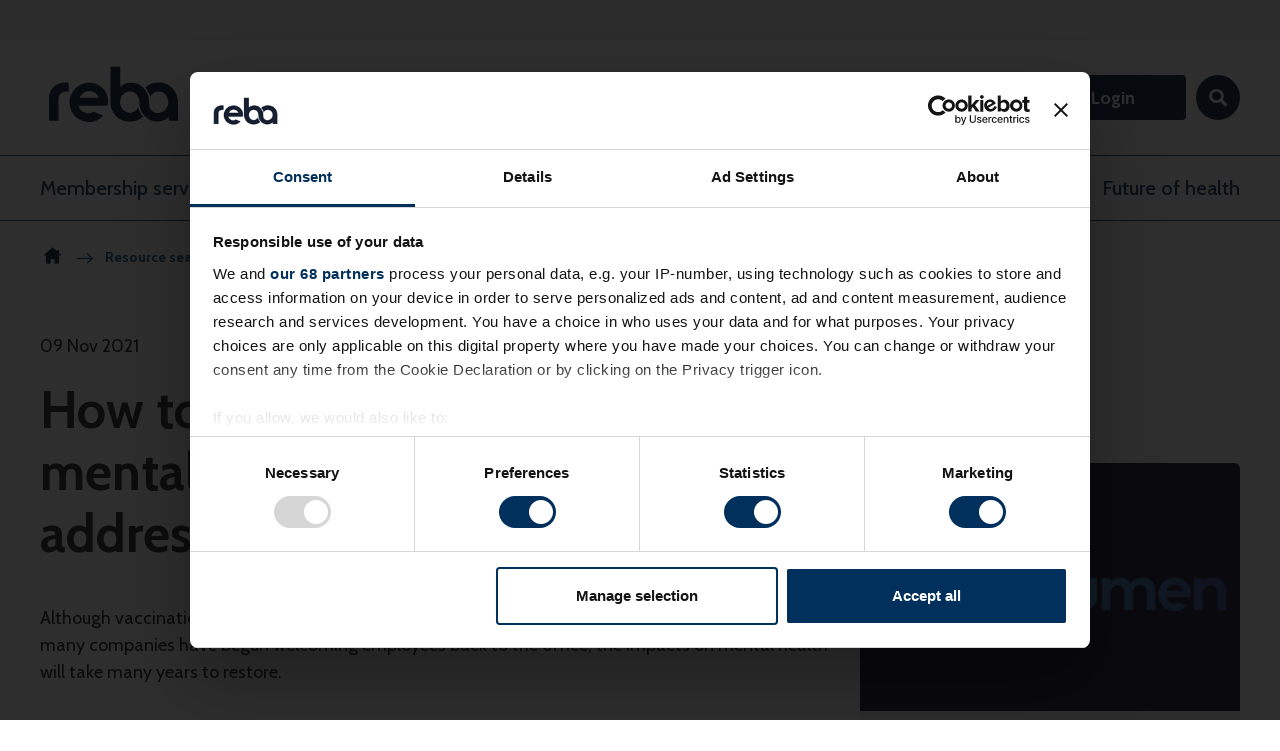

--- FILE ---
content_type: text/html;charset=UTF-8
request_url: https://reba.global/resource/how-to-create-an-inclusive-global-mental-health-strategy-that-addresses-local-needs.html
body_size: 14936
content:
<!DOCTYPE html>
<!--[if lt IE 7]>      <html class="no-js lt-ie10 lt-ie9 lt-ie8 lt-ie7" lang="en"> <![endif]-->
<!--[if IE 7]>         <html class="no-js lt-ie10 lt-ie9 lt-ie8" lang="en"> <![endif]-->
<!--[if IE 8]>         <html class="no-js lt-ie10 lt-ie9" lang="en"> <![endif]-->
<!--[if IE 9]>         <html class="no-js lt-ie10 gt-ie8" lang="en"> <![endif]-->
<!--[if gt IE 9]><!--> <html class="no-js gt-ie8" lang="en"> <!--<![endif]-->
<!--[if lt IE 9]>
  <script src="//html5shiv.googlecode.com/svn/trunk/html5.js"></script>
<![endif]-->
	<head>
<script data-cookieconsent="ignore">
    window['gtag_enable_tcf_support'] = true;
</script>

<!-- START GPT Tag -->
<script data-cookieconsent="marketing" src='https://securepubads.g.doubleclick.net/tag/js/gpt.js' async ></script>
<script type="text/plain" data-cookieconsent="marketing">
  window.googletag = window.googletag || {cmd: []};

  googletag.cmd.push(function() {
    var Leaderboard = googletag.sizeMapping()
                            .addSize([980, 0], [[970, 250], [970, 90], [728, 90]])
                            .addSize([750, 0], [[728, 90]])
                            .addSize([0, 0], [[320, 50], [320, 100]])
                            .build();
							
    var Ribbon = googletag.sizeMapping()
        .addSize([1200, 0], [[1200, 148]])
        .addSize([0, 0], [[320, 50], [320, 100]])
        .build();

    googletag.defineSlot('/21907340346/REBA_Global/Top_Leaderboard', [[728,90],[320,50],[970,90]], 'Top_Leaderboard') // Header code for the Top Leaderboard
             .defineSizeMapping(Leaderboard)
             .addService(googletag.pubads());
    googletag.defineSlot('/21907340346/REBA_Global/Inline_MPU1', [[300,250]], 'Inline_MPU1') // Header code for the First Inline MPU
             .addService(googletag.pubads());
    googletag.defineSlot('/21907340346/REBA_Global/Inline_MPU2', [[300,250]], 'Inline_MPU2') // Header code for the Second Inline MPU
             .addService(googletag.pubads());
    googletag.defineSlot('/21907340346/REBA_Global/Sidebar_MPU1', [[300,250]], 'Sidebar_MPU1') // Header code for the First Sidebar MPU
             .addService(googletag.pubads());
    googletag.defineSlot('/21907340346/REBA_Global/Sidebar_MPU2', [[300,250]], 'Sidebar_MPU2') // Header code for the Second Sidebar MPU
             .addService(googletag.pubads()); 
    googletag.defineSlot('/21907340346/REBA_Global/Ribbon1', [[1200,148]], 'Ribbon_1') // Header code for the First Ribbon
             .addService(googletag.pubads());
    googletag.defineSlot('/21907340346/REBA_Global/Ribbon_2', [[1200,148]], 'Ribbon_2') // Header code for the Second Ribbon
             .addService(googletag.pubads());
    googletag.defineSlot('/21907340346/REBA_Global/Bot_Leaderboard', [[320,50],[320,100],[728,90],[970,90],[970,250]], 'Bot_Leaderboard') // Header code for the Bottom Leaderboard
             .defineSizeMapping(Leaderboard)
             .addService(googletag.pubads());

    googletag.pubads().enableSingleRequest();
    googletag.pubads().collapseEmptyDivs();
    googletag.pubads().setTargeting('PageType', ['resource_detail'])
             .setTargeting('TopCategory', ['diversity-equity-inclusion'])
             .setTargeting('ContentTag', ['']);
    googletag.pubads().disableInitialLoad();
    googletag.enableServices();
  });
</script>

<script type="text/plain" data-cookieconsent="marketing">
    googletag.cmd.push(function() { googletag.pubads().refresh(); });
</script>
<script data-cookieconsent="ignore" nonce="7a5e49caabb8055c2f8af198ee837b0a">
    window.dataLayer = window.dataLayer || [];
    function gtag() {
        dataLayer.push(arguments);
    }
    gtag("consent", "default", {
        ad_personalization: "denied",
        ad_storage: "denied",
        ad_user_data: "denied",
        analytics_storage: "denied",
        functionality_storage: "denied",
        personalization_storage: "denied",
        security_storage: "granted",
        wait_for_update: 500
    });
    gtag("set", "url_passthrough", true);
</script>

<script id="CookiebotConfiguration" type="application/json" data-cookieconsent="ignore" nonce="7a5e49caabb8055c2f8af198ee837b0a">
{
  "Frameworks": {
      "IABTCF2": {
        "AllowedVendors": [33, 42, 57, 62, 68, 77, 78, 93, 98, 110, 126, 163, 164, 246, 273, 275, 278, 284, 294, 315, 354, 361, 368, 373, 384, 385, 422, 431, 506, 508, 517, 550, 565, 674, 714, 716, 734, 742, 755, 772, 804, 812, 815, 1029, 1031, 1126],
        "AllowedGoogleACVendors": [70, 89, 93, 108, 122, 149, 259, 317, 415, 495, 540, 574, 1095, 1097, 1201, 1205, 1276, 1415, 1449, 1570, 1577, 1651, 1765, 1878, 1889, 2072, 2253, 2299, 2357, 2568, 2571, 2677],
        "AllowedPurposes": [1, 2, 3, 4, 5, 6, 7, 8, 9, 10],
        "AllowedSpecialPurposes": [1, 2],
        "AllowedFeatures": [1, 2, 3],
        "AllowedSpecialFeatures": [1, 2],
        "VendorRestrictions": []
      }
  }
}
</script>

<script id="Cookiebot" src="https://consent.cookiebot.com/uc.js" data-cbid="4e4e2edf-b3fe-4fef-8ac9-a953f962d5e5" data-framework="TCFv2.2" data-blockingmode="auto" type="text/javascript" nonce="7a5e49caabb8055c2f8af198ee837b0a"></script>

<meta name="google-site-verification" content="R49Occ0EZ39YH5yEqDkpb4BNA4TuHt3o0Atsw_-hOgw" />
		




	<title>How to create an inclusive global mental health strategy that addresses local needs | Reward and Employee Benefits Association (REBA)</title>
<!-- Google Tag Manager -->
<script data-cookieconsent="ignore" nonce="7a5e49caabb8055c2f8af198ee837b0a">(function(w,d,s,l,i){w[l]=w[l]||[];w[l].push({'gtm.start':
new Date().getTime(),event:'gtm.js'});var f=d.getElementsByTagName(s)[0],
j=d.createElement(s),dl=l!='dataLayer'?'&l='+l:'';j.async=true;j.src=
'https://www.googletagmanager.com/gtm.js?id='+i+dl;f.parentNode.insertBefore(j,f);
})(window,document,'script','dataLayer','GTM-PDM6CBR');</script>
<!-- End Google Tag Manager -->

	
		<meta name="description" content="Although vaccination rates against Covid-19 are high in the world&amp;rsquo;s most developed countries and many companies have begun welcoming employees back to the office, the impacts on mental health will take many years to restore." />
	

	

	
		<meta name="author" content="REBA" />
	

	

	<meta name="robots" content="index,follow" />

	


	<meta property="og:title" content="How to create an inclusive global mental health strategy that addresses local needs" />
	<meta property="og:type"  content="website" />
	<meta property="og:url"   content="https://reba.global/resource/how-to-create-an-inclusive-global-mental-health-strategy-that-addresses-local-needs.html" />
	
		<meta property="og:description" content="Although vaccination rates against Covid-19 are high in the world&amp;rsquo;s most developed countries and many companies have begun welcoming employees back to the office, the impacts on mental health will take many years to restore." />
	
	
		<meta property="og:image" content="https://reba.global/static/00b9c941bca6a0cc9146d92b8efa84bf/opengraphimage_83f4e8796336604b59d7216d0ecd81a5_4a7c7e45a350/How-to-create-an-inclusive-global-mental-health-strategy-that-addresses-local-needs.jpeg" />
	





		<meta charset="utf-8">
		<!--[if IE]> <meta http-equiv="X-UA-Compatible" content="IE=edge,chrome=1"> <![endif]-->
		<meta name="viewport" content="width=device-width, initial-scale=1, shrink-to-fit=no">

		<link href="/assets/img/favicon/favicon.ico" type="image/x-icon" rel="shortcut icon" />
<link href="/assets/img/favicon/favicon-96.png" sizes="96x96" type="image/png" rel="icon" />
<link href="/assets/img/favicon/favicon-64.png" sizes="64x64" type="image/png" rel="icon" />
<link href="/assets/img/favicon/favicon-32.png" sizes="32x32" type="image/png" rel="icon" />
<link href="/assets/img/favicon/favicon-16.png" sizes="16x16" type="image/png" rel="icon" />
<link href="/assets/img/favicon/apple-icon.png" type="image/png" rel="apple-touch-icon" />
<link href="/assets/img/favicon/apple-icon-180x180.png" sizes="180x180" type="image/png" rel="apple-touch-icon" />
<link href="/assets/img/favicon/apple-icon-167x167.png" sizes="167x167" type="image/png" rel="apple-touch-icon" />
<link href="/assets/img/favicon/apple-icon-152x152.png" sizes="152x152" type="image/png" rel="apple-touch-icon" />
<link href="/assets/img/favicon/apple-icon-120x120.png" sizes="120x120" type="image/png" rel="apple-touch-icon" />
		<link rel="stylesheet" type="text/css" href="//fonts.googleapis.com/css2?family=Cabin:ital,wght@0,400;0,500;0,700;1,400&display=swap" async="true">
<link rel="stylesheet" type="text/css" href="/assets/css/pixl8core/lib/bootstrap.min.css">
<link rel="stylesheet" type="text/css" href="/preside/system/assets/extension/preside-ext-announcements/assets/css/lib/magnific-popup.css">
<link rel="stylesheet" type="text/css" href="/assets/css/pixl8core/core/_778c87a5.core.min.css">
<link rel="stylesheet" type="text/css" href="/assets/css/core/_be4de289.core.min.css">
<link rel="stylesheet" type="text/css" href="/assets/css/specific/announcements/_c5a14107.announcements.min.css">
<link rel="stylesheet" type="text/css" href="/assets/css/specific/announcements-theme/_24d4df7c.announcements-theme.min.css">
<link rel="stylesheet" type="text/css" href="/preside/system/assets/extension/preside-ext-cookiebot-cookie-control/assets/css/specific/CookieBot/_615fa9ba.CookieBot.min.css">
<link rel="stylesheet" type="text/css" href="/assets/css/specific/core-widgets/_f50cf0dd.core-widgets.min.css">
<link rel="stylesheet" type="text/css" href="/assets/css/specific/core-widgets-theme/_5725cab1.core-widgets-theme.min.css">
<link rel="stylesheet" type="text/css" href="/assets/css/specific/eventfolio-v2/_130478d0.eventfolio-v2.min.css">
<link rel="stylesheet" type="text/css" href="/assets/css/specific/eventfolio-theme-v2/_d0d14cda.eventfolio-theme-v2.min.css">
<link rel="stylesheet" type="text/css" href="/assets/css/specific/resource-library-v2/_6682c267.resource-library-v2.min.css">
<link rel="stylesheet" type="text/css" href="/assets/css/specific/resource-library-theme-v2/_351b73dd.resource-library-theme-v2.min.css">
<link rel="stylesheet" type="text/css" href="/preside/system/assets/extension/preside-ext-resource-library/assets/css/specific/resourceLibrary/_de6a8e98.resourceLibrary.min.css">
<link rel="stylesheet" type="text/css" href="/assets/css/specific/socialSharing/_e4290218.socialSharing.min.css">
<link rel="stylesheet" type="text/css" href="/preside/system/assets/extension/preside-ext-resource-library/assets/css/specific/resource-layout/_5c3df2f4.resource-layout.min.css">

		

		<style nonce="7a5e49caabb8055c2f8af198ee837b0a">.async-hide { opacity: 0 !important} </style>
	</head>

	<body class="preload header-layout-double resource_detail">
<!-- Google Tag Manager (noscript) -->
<noscript><iframe src="https://www.googletagmanager.com/ns.html?id=GTM-PDM6CBR"
height="0" width="0" style="display:none;visibility:hidden"></iframe></noscript>
<!-- End Google Tag Manager (noscript) -->




	<div class="widget-advertisement text-center widget ">
		<div id='Top_Leaderboard'>
  <script type="text/plain" data-cookieconsent="marketing">
    if (typeof googletag !== 'undefined') { 
        googletag.cmd.push( function() { googletag.display('Top_Leaderboard'); } );
    }
  </script>
</div>
	</div>

		<div id="overlay-background"></div>

		<div class="page-wrapper ">
			
			


	<header id="site-head" class="header ">

		

		<div class="container">
			<div class="header-inner row-flex">
				<div class="header-inner-fixed-mobile-col header-logo-holder col-9 col-lg-4 align-self-center">
					


	<div class="header-logo">
		<a href="#contents" class="header-accessibility-link">Skip to content</a>
		<a href="https://reba.global" class="header-logo-link">
			<picture>
				<source srcset="/assets/img/logo.svg" media="(max-width: 991px)">
				<img src="/assets/img/logo.svg" alt="REBA&#x20;Logo" class="header-logo-image">
			</picture>
		</a>
	</div>


				</div>

				<div class="header-inner-fixed-mobile-col header-mobile-nav-btn-holder col-3 col-lg-8 d-flex d-lg-none align-items-center justify-content-end">
					
						
					
					
					<a href="#" class="header-mobile-nav-btn js-toggle-mobile-menu" aria-label="Show&#x2f;hide&#x20;navigation&#x20;drop&#x20;down">
						<span class="header-mobile-nav-btn-icon"></span>
					</a>
				</div>

				
					<div class="col-12 col-lg-8 main-nav-buttons d-none d-lg-flex">
						

	<nav class="main-nav">
		
			

	<div class="main-nav-search ">
		<form action="https://reba.global/site-search.html" method="GET" class="main-nav-search-form" role="search">
			<input type="text" name="q" class="main-nav-search-input" placeholder="Search our site here..." aria-label="Enter&#x20;term&#x20;keys&#x20;to&#x20;search">
			<button class="main-nav-search-btn" aria-label="Submit&#x20;search&#x20;form">
				<span class="font-icon-search1"></span>
			</button>

			<a href="#" class="main-nav-search-toggler js-toggle-main-nav-search" aria-label="Hide&#x20;site&#x20;search&#x20;form">
				<span class="font-icon-close"></span>
			</a>
		</form>
	</div>

		

		<ul class="main-nav-list">
			

			
				
					

	

	


	
		<li class="main-nav-item is-btn is-half-width ">
			<a class="btn btn-join" href="https://reba.global/membership-services/join.html">Join</a>
		</li>
	


	
		<li class="main-nav-item is-btn is-half-width ">
			<a class="btn btn-login btn-bordered" href="https://reba.global/login.html">Login</a>
		</li>
	

				
			

			
				<li class="main-nav-item is-search is-btn">
					<a class="btn btn-secondary js-toggle-main-nav-search" href="#" aria-label="Show&#x20;site&#x20;search&#x20;form">
						<span class="main-nav-link-icon font-icon-search"></span>
					</a>
				</li>
			
		</ul>
	</nav>

					</div>
				
			</div>
		</div>

		
			<div class="header-nav">
				<div class="container">
					<div class="main-nav-holder">
						

	<nav class="main-nav">
		
			

	<div class="main-nav-search d-lg-none">
		<form action="https://reba.global/site-search.html" method="GET" class="main-nav-search-form" role="search">
			<input type="text" name="q" class="main-nav-search-input" placeholder="Search our site here..." aria-label="Enter&#x20;term&#x20;keys&#x20;to&#x20;search">
			<button class="main-nav-search-btn" aria-label="Submit&#x20;search&#x20;form">
				<span class="font-icon-search1"></span>
			</button>

			<a href="#" class="main-nav-search-toggler js-toggle-main-nav-search" aria-label="Hide&#x20;site&#x20;search&#x20;form">
				<span class="font-icon-close"></span>
			</a>
		</form>
	</div>

		

		<ul class="main-nav-list">
			
				


	
		

		
		
		

		
			<li class="main-nav-item has-mega-menu   ">
				<a class="main-nav-link" href="https://reba.global/membership-services.html">Membership services</a>

				<a href="#" class="sub-nav-toggler js-toggle-mega-menu"></a>

				<div class="mega-menu">

					
						
							<ul class="sub-nav">
								


	
		

		
		
		

		
			<li class="sub-nav-item   ">
				<a class="sub-nav-link" href="https://reba.global/membership-services/member-insights.html" >Member Insights</a>

				
			</li>
		
	
		

		
		
		

		
			<li class="sub-nav-item    has-sub-nav">
				<a class="sub-nav-link" href="https://reba.global/membership-services/reba-membership.html" >Professional Membership (employers)</a>

				
					<a href="#" class="sub-nav-toggler js-toggle-sub-nav"></a>

					<ul class="sub-nav">
						


	
		

		
		
		

		
			<li class="sub-nav-item   ">
				<a class="sub-nav-link" href="https://reba.global/membership-services/reba-membership/professional-membership-application.html" >Professional Membership application</a>

				
			</li>
		
	

					</ul>
				
			</li>
		
	
		

		
		
		

		
			<li class="sub-nav-item    has-sub-nav">
				<a class="sub-nav-link" href="https://reba.global/membership-services/associate-membership.html" >Associate Membership (sector suppliers)</a>

				
					<a href="#" class="sub-nav-toggler js-toggle-sub-nav"></a>

					<ul class="sub-nav">
						


	
		

		
		
		

		
			<li class="sub-nav-item   ">
				<a class="sub-nav-link" href="https://reba.global/membership-services/associate-membership/making-the-most-of-your-associate-membership.html" >Making the most of your REBA Associate Membership</a>

				
			</li>
		
	

					</ul>
				
			</li>
		
	
		

		
		
		

		
			<li class="sub-nav-item    has-sub-nav">
				<a class="sub-nav-link" href="https://reba.global/membership-services/your-digital-community.html" >rebaLINK: your Digital Community</a>

				
					<a href="#" class="sub-nav-toggler js-toggle-sub-nav"></a>

					<ul class="sub-nav">
						


	
		

		
		
		

		
			<li class="sub-nav-item   ">
				<a class="sub-nav-link" href="https://reba.global/membership-services/your-digital-community/ask-the-reba-community.html" >Ask The REBA Community</a>

				
			</li>
		
	
		

		
		
		

		
			<li class="sub-nav-item   ">
				<a class="sub-nav-link" href="https://reba.global/membership-services/your-digital-community/recent-posts-and-questions.html" >Recent Posts and Questions</a>

				
			</li>
		
	
		

		
		
		

		
			<li class="sub-nav-item   ">
				<a class="sub-nav-link" href="https://reba.global/membership-services/your-digital-community/about-reba-link.html" >About rebaLINK - peer-to-peer networking</a>

				
			</li>
		
	
		

		
		
		

		
			<li class="sub-nav-item   ">
				<a class="sub-nav-link" href="https://reba.global/membership-services/your-digital-community/rebalink-faqs.html" >rebaLINK FAQs</a>

				
			</li>
		
	

					</ul>
				
			</li>
		
	
		

		
		
		

		
			<li class="sub-nav-item   ">
				<a class="sub-nav-link" href="https://reba.global/membership-services/reba-advisory-board.html" >REBA Advisory Board</a>

				
			</li>
		
	
		

		
		
		

		
			<li class="sub-nav-item    has-sub-nav">
				<a class="sub-nav-link" href="https://reba.global/membership-services/about-reba.html" >About REBA</a>

				
					<a href="#" class="sub-nav-toggler js-toggle-sub-nav"></a>

					<ul class="sub-nav">
						


	
		

		
		
		

		
			<li class="sub-nav-item   ">
				<a class="sub-nav-link" href="https://reba.global/membership-services/about-reba/who-we-are.html" >Who we are</a>

				
			</li>
		
	
		

		
		
		

		
			<li class="sub-nav-item   ">
				<a class="sub-nav-link" href="https://reba.global/membership-services/about-reba/contact-us.html" >Contact Us</a>

				
			</li>
		
	
		

		
		
		

		
			<li class="sub-nav-item   ">
				<a class="sub-nav-link" href="https://reba.global/membership-services/about-reba/help-and-faqs.html" >Help and FAQs</a>

				
			</li>
		
	

					</ul>
				
			</li>
		
	

							</ul>
						
						

	<div class="article">
		
			<a href="https://reba.global/membership-services/join.html" class="article-image-holder">
				

	<img src="https://reba.global/static/4faa0123-39d3-4d06-aca8cabdea08fdb8/d101b551-5016-4509-93096021a3fe3e9b/megamenuimage_a1148e265142707eacf0ce7677a0ab20_4a7c7e45a350/EWC21.jpg"
		 alt="EWC2021 audience.jpg"
		
		 class="article-image"
	/>

			</a>
		

		<div class="article-content">
			
				<h3 class="article-heading">
					<a href="https://reba.global/membership-services/join.html" class="article-heading-link">Join</a>
				</h3>
			

			
				<p class="article-text">Join REBA as an individual (professional) member to benefit yourself, benefit your organisation and benefit your fellow employees. It's the reward and benefits way. And it's complimentary - you just have to qualify!</p>
			

			
				<p class="article-meta"><a href="https://reba.global/membership-services/join.html" class="article-link">Find out more</a></p>
			
		</div>
	</div>

					
				</div>
			</li>
		
	
		

		
		
		

		
			<li class="main-nav-item has-mega-menu   ">
				<a class="main-nav-link" href="https://reba.global/reba-acumen.html">Acumen</a>

				<a href="#" class="sub-nav-toggler js-toggle-mega-menu"></a>

				<div class="mega-menu">

					
						
							<ul class="sub-nav">
								


	
		

		
		
		

		
			<li class="sub-nav-item   ">
				<a class="sub-nav-link" href="https://reba.global/reba-acumen/join-reba-acumen.html" >Subscribe to REBA Acumen</a>

				
			</li>
		
	
		

		
		
		

		
			<li class="sub-nav-item   ">
				<a class="sub-nav-link" href="https://reba.global/reba-acumen/my-reba-acumen.html" >Access REBA Acumen</a>

				
			</li>
		
	
		

		
		
		

		
			<li class="sub-nav-item   ">
				<a class="sub-nav-link" href="https://reba.global/reba-acumen/search-with-ask-acumen-ai.html" >Search with Ask Acumen AI</a>

				
			</li>
		
	
		

		
		
		

		
			<li class="sub-nav-item   ">
				<a class="sub-nav-link" href="https://reba.global/reba-acumen/acumen-reports-surveys.html" >Exclusive Acumen reports</a>

				
			</li>
		
	
		

		
		
		

		
			<li class="sub-nav-item   ">
				<a class="sub-nav-link" href="https://reba.global/reba-acumen/human-network.html" >Human expert network</a>

				
			</li>
		
	

							</ul>
						
						

	<div class="article">
		
			<a href="https://reba.global/reba-acumen/join-reba-acumen.html" class="article-image-holder">
				

	<img src="https://reba.global/static/3ccfdbab-aacb-4a27-a8df6635eb4aba9a/megamenuimage_a1148e265142707eacf0ce7677a0ab20_4a7c7e45a350/REBA-AcumenLogoHoriz-POS-448px.png"
		 alt="REBA-Acumen_Logo_Horiz-POS-448px.png"
		
		 class="article-image"
	/>

			</a>
		

		<div class="article-content">
			
				<h3 class="article-heading">
					<a href="https://reba.global/reba-acumen/join-reba-acumen.html" class="article-heading-link">Subscribe to REBA Acumen</a>
				</h3>
			

			
				<p class="article-text">REBA Acumen is a strategic toolkit that harnesses the power of collective intelligence to help you be data-driven, better informed and more efficient in your reward and benefits strategy. Powered by the expert network of professionals.</p>
			

			
				<p class="article-meta"><a href="https://reba.global/reba-acumen/join-reba-acumen.html" class="article-link">Subscribe to REBA Acumen</a></p>
			
		</div>
	</div>

					
				</div>
			</li>
		
	
		

		
		
		

		
			<li class="main-nav-item has-mega-menu    mega-menu-variant-2">
				<a class="main-nav-link" href="https://reba.global/topic.html">Topics</a>

				<a href="#" class="sub-nav-toggler js-toggle-mega-menu"></a>

				<div class="mega-menu">

					
						


	
		

		
		

		<div class="mega-menu-tag">
			<h5 class="mega-menu-tag-heading"><a class="" href="https://reba.global/topic/caring-family-support.html" >Caring & family support</a></h5>
			
		</div>
	
		

		
		

		<div class="mega-menu-tag">
			<h5 class="mega-menu-tag-heading"><a class="" href="https://reba.global/topic/engagement.html" >Engagement</a></h5>
			
				<ul class="mega-menu-tag-nav-list">
					


	
		

		
		
		

		
			<li class="mega-menu-tag-nav-item   ">
				<a class="mega-menu-tag-nav-item-link" href="https://reba.global/topic/engagement/communication.html" >Communication</a>

				
			</li>
		
	
		

		
		
		

		
			<li class="mega-menu-tag-nav-item   ">
				<a class="mega-menu-tag-nav-item-link" href="https://reba.global/topic/engagement/recognition-motivation-plans.html" >Recognition & motivation</a>

				
			</li>
		
	

				</ul>
			
		</div>
	
		

		
		

		<div class="mega-menu-tag">
			<h5 class="mega-menu-tag-heading"><a class="" href="https://reba.global/topic/financial-wellbeing.html" >Financial wellbeing</a></h5>
			
				<ul class="mega-menu-tag-nav-list">
					


	
		

		
		
		

		
			<li class="mega-menu-tag-nav-item   ">
				<a class="mega-menu-tag-nav-item-link" href="https://reba.global/topic/financial-wellbeing/discounted-voluntary-benefits.html" >Discounted & voluntary benefits</a>

				
			</li>
		
	
		

		
		
		

		
			<li class="mega-menu-tag-nav-item   ">
				<a class="mega-menu-tag-nav-item-link" href="https://reba.global/topic/financial-wellbeing/employee-share-plans.html" >Employee share plans</a>

				
			</li>
		
	
		

		
		
		

		
			<li class="mega-menu-tag-nav-item   ">
				<a class="mega-menu-tag-nav-item-link" href="https://reba.global/topic/financial-wellbeing/pensions.html" >Pensions</a>

				
			</li>
		
	
		

		
		
		

		
			<li class="mega-menu-tag-nav-item   ">
				<a class="mega-menu-tag-nav-item-link" href="https://reba.global/topic/financial-wellbeing/financial-advice-education.html" >Financial advice & education</a>

				
			</li>
		
	

				</ul>
			
		</div>
	
		

		
		

		<div class="mega-menu-tag">
			<h5 class="mega-menu-tag-heading"><a class="" href="https://reba.global/topic/global-international.html" >Global & international</a></h5>
			
		</div>
	
		

		
		

		<div class="mega-menu-tag">
			<h5 class="mega-menu-tag-heading"><a class="" href="https://reba.global/topic/health-wellbeing.html" >Health & wellbeing</a></h5>
			
				<ul class="mega-menu-tag-nav-list">
					


	
		

		
		
		

		
			<li class="mega-menu-tag-nav-item   ">
				<a class="mega-menu-tag-nav-item-link" href="https://reba.global/topic/health-wellbeing/menopause-fertility.html" >Menopause & fertility</a>

				
			</li>
		
	
		

		
		
		

		
			<li class="mega-menu-tag-nav-item   ">
				<a class="mega-menu-tag-nav-item-link" href="https://reba.global/topic/health-wellbeing/group-risk-insurances.html" >Group risk insurances</a>

				
			</li>
		
	
		

		
		
		

		
			<li class="mega-menu-tag-nav-item   ">
				<a class="mega-menu-tag-nav-item-link" href="https://reba.global/topic/health-wellbeing/mental-wellbeing.html" >Mental wellbeing</a>

				
			</li>
		
	
		

		
		
		

		
			<li class="mega-menu-tag-nav-item   ">
				<a class="mega-menu-tag-nav-item-link" href="https://reba.global/topic/health-wellbeing/physical-wellbeing.html" >Physical wellbeing</a>

				
			</li>
		
	

				</ul>
			
		</div>
	
		

		
		

		<div class="mega-menu-tag">
			<h5 class="mega-menu-tag-heading"><a class="" href="https://reba.global/topic/reward-compensation.html" >Reward & compensation</a></h5>
			
				<ul class="mega-menu-tag-nav-list">
					


	
		

		
		
		

		
			<li class="mega-menu-tag-nav-item   ">
				<a class="mega-menu-tag-nav-item-link" href="https://reba.global/topic/reward-compensation/pay-gap-reporting.html" >Pay gap reporting</a>

				
			</li>
		
	

				</ul>
			
		</div>
	
		

		
		

		<div class="mega-menu-tag">
			<h5 class="mega-menu-tag-heading"><a class="" href="https://reba.global/topic/strategy-policy.html" >Strategy & policy</a></h5>
			
				<ul class="mega-menu-tag-nav-list">
					


	
		

		
		
		

		
			<li class="mega-menu-tag-nav-item   ">
				<a class="mega-menu-tag-nav-item-link" href="https://reba.global/topic/strategy-policy/diversity-equity-inclusion.html" >Diversity, equity & inclusion</a>

				
			</li>
		
	
		

		
		
		

		
			<li class="mega-menu-tag-nav-item   ">
				<a class="mega-menu-tag-nav-item-link" href="https://reba.global/topic/strategy-policy/future-predictions.html" >Future predictions</a>

				
			</li>
		
	
		

		
		
		

		
			<li class="mega-menu-tag-nav-item   ">
				<a class="mega-menu-tag-nav-item-link" href="https://reba.global/topic/strategy-policy/responsible-reward-esg.html" >Responsible reward & ESG</a>

				
			</li>
		
	
		

		
		
		

		
			<li class="mega-menu-tag-nav-item   ">
				<a class="mega-menu-tag-nav-item-link" href="https://reba.global/topic/strategy-policy/total-reward.html" >Total reward</a>

				
			</li>
		
	
		

		
		
		

		
			<li class="mega-menu-tag-nav-item   ">
				<a class="mega-menu-tag-nav-item-link" href="https://reba.global/topic/strategy-policy/workforce-planning.html" >Workforce planning</a>

				
			</li>
		
	

				</ul>
			
		</div>
	
		

		
		

		<div class="mega-menu-tag">
			<h5 class="mega-menu-tag-heading"><a class="" href="https://reba.global/topic/technology-data.html" >Technology & data</a></h5>
			
				<ul class="mega-menu-tag-nav-list">
					


	
		

		
		
		

		
			<li class="mega-menu-tag-nav-item   ">
				<a class="mega-menu-tag-nav-item-link" href="https://reba.global/topic/technology-data/benefits-flex-technology.html" >Benefits & flex technology</a>

				
			</li>
		
	

				</ul>
			
		</div>
	
		

		
		

		<div class="mega-menu-tag">
			<h5 class="mega-menu-tag-heading"><a class="" href="https://reba.global/topic/travel-transport.html" >Travel & transport</a></h5>
			
				<ul class="mega-menu-tag-nav-list">
					


	
		

		
		
		

		
			<li class="mega-menu-tag-nav-item   ">
				<a class="mega-menu-tag-nav-item-link" href="https://reba.global/topic/travel-transport/electric-vehicles.html" >Electric Vehicles </a>

				
			</li>
		
	

				</ul>
			
		</div>
	

					
				</div>
			</li>
		
	
		

		
		
		

		
			<li class="main-nav-item has-mega-menu  is-active ">
				<a class="main-nav-link" href="https://reba.global/resource-search.html">Resource search</a>

				<a href="#" class="sub-nav-toggler js-toggle-mega-menu"></a>

				<div class="mega-menu">

					
						
							<ul class="sub-nav">
								


	
		

		
		
		

		
			<li class="sub-nav-item   ">
				<a class="sub-nav-link" href="https://reba.global/resource-search/latest-articles.html" >Latest articles</a>

				
			</li>
		
	
		

		
		
		

		
			<li class="sub-nav-item   ">
				<a class="sub-nav-link" href="https://reba.global/resource-search/research-guides.html" >Research & guides</a>

				
			</li>
		
	
		

		
		
		

		
			<li class="sub-nav-item   ">
				<a class="sub-nav-link" href="https://reba.global/resource-search/case-studies-interviews.html" >Case studies & interviews</a>

				
			</li>
		
	
		

		
		
		

		
			<li class="sub-nav-item   ">
				<a class="sub-nav-link" href="https://reba.global/resource-search/on-demand.html" >On demand videos</a>

				
			</li>
		
	
		

		
		
		

		
			<li class="sub-nav-item   ">
				<a class="sub-nav-link" href="https://reba.global/resource-search/reba-views.html" >REBA opinion</a>

				
			</li>
		
	
		

		
		
		

		
			<li class="sub-nav-item   ">
				<a class="sub-nav-link" href="https://reba.global/resource-search/reba-acumen-resources.html" >REBA Acumen reports</a>

				
			</li>
		
	
		

		
		
		

		
			<li class="sub-nav-item   ">
				<a class="sub-nav-link" href="https://reba.global/resource-search/reba-meets.html" >REBA meets</a>

				
			</li>
		
	

							</ul>
						
						

	<div class="article">
		
			<a href="https://reba.global/resource-report/reba-report-forecasting-future-health-costs-developing-sustainable-employer-funded-health-strategies.html" class="article-image-holder">
				

	<img src="https://reba.global/static/1f5e50eb-c1f2-4aeb-bcf1f52f6c5532e6/megamenuimage_a1148e265142707eacf0ce7677a0ab20_4a7c7e45a350/REBA-Mercer-Part3mpu2x.jpg"
		 alt="REBA-Mercer-Part3_mpu@2x.jpg"
		
		 class="article-image"
	/>

			</a>
		

		<div class="article-content">
			
				<h3 class="article-heading">
					<a href="https://reba.global/resource-report/reba-report-forecasting-future-health-costs-developing-sustainable-employer-funded-health-strategies.html" class="article-heading-link">REBA report: Forecasting future health costs </a>
				</h3>
			

			
				<p class="article-text">REBA’s third report on the UK health gap, in partnership with Mercer Marsh Benefits, explores how employers can elevate health strategies from operational necessity to strategic differentiators that forge resilience.</p>
			

			
				<p class="article-meta"><a href="https://reba.global/resource-report/reba-report-forecasting-future-health-costs-developing-sustainable-employer-funded-health-strategies.html" class="article-link">Read the report</a></p>
			
		</div>
	</div>

					
				</div>
			</li>
		
	
		

		
		
		

		
			<li class="main-nav-item    has-sub-nav">
				<a class="main-nav-link" href="https://reba.global/events.html" >Events</a>

				
					<a href="#" class="sub-nav-toggler js-toggle-sub-nav"></a>

					<ul class="sub-nav">
						


	
		

		
		
		

		
			<li class="sub-nav-item   ">
				<a class="sub-nav-link" href="https://reba.global/events/event-calendar.html" >Event calendar</a>

				
			</li>
		
	
		

		
		
		

		
			<li class="sub-nav-item    has-sub-nav">
				<a class="sub-nav-link" href="https://reba.global/events/future-of-health-protection-summit-2026.html" >Future of Health & Protection Summit 2026</a>

				
					<a href="#" class="sub-nav-toggler js-toggle-sub-nav"></a>

					<ul class="sub-nav">
						


	
		

		
		
		

		
			<li class="sub-nav-item   ">
				<a class="sub-nav-link" href="https://reba.global/events/future-of-health-protection-summit-2026/attend.html" >Attend</a>

				
			</li>
		
	
		

		
		
		

		
			<li class="sub-nav-item   ">
				<a class="sub-nav-link" href="https://reba.global/events/future-of-health-protection-summit-2026/agenda.html" >Agenda</a>

				
			</li>
		
	
		

		
		
		

		
			<li class="sub-nav-item   ">
				<a class="sub-nav-link" href="https://reba.global/events/future-of-health-protection-summit-2026/venue.html" >Venue</a>

				
			</li>
		
	
		

		
		
		

		
			<li class="sub-nav-item   ">
				<a class="sub-nav-link" href="https://reba.global/events/future-of-health-protection-summit-2026/sponsors.html" >Sponsors</a>

				
			</li>
		
	

					</ul>
				
			</li>
		
	
		

		
		
		

		
			<li class="sub-nav-item    has-sub-nav">
				<a class="sub-nav-link" href="https://reba.global/events/reba-congress-2026.html" >REBA Congress 2026</a>

				
					<a href="#" class="sub-nav-toggler js-toggle-sub-nav"></a>

					<ul class="sub-nav">
						


	
		

		
		
		

		
			<li class="sub-nav-item   ">
				<a class="sub-nav-link" href="https://reba.global/events/reba-congress-2026/register-your-interest.html" >Register your interest</a>

				
			</li>
		
	
		

		
		
		

		
			<li class="sub-nav-item   ">
				<a class="sub-nav-link" href="https://reba.global/events/reba-congress-2026/exhibition.html" >Interested in sponsorship?</a>

				
			</li>
		
	
		

		
		
		

		
			<li class="sub-nav-item   ">
				<a class="sub-nav-link" href="https://reba.global/events/reba-congress-2026/speakers-and-discussion-group-leaders.html" >Speaker line up</a>

				
			</li>
		
	

					</ul>
				
			</li>
		
	
		

		
		
		

		
			<li class="sub-nav-item    has-sub-nav">
				<a class="sub-nav-link" href="https://reba.global/events/future-of-pensions-summit-2026.html" >Future of Pensions Summit 2026</a>

				
					<a href="#" class="sub-nav-toggler js-toggle-sub-nav"></a>

					<ul class="sub-nav">
						


	
		

		
		
		

		
			<li class="sub-nav-item   ">
				<a class="sub-nav-link" href="https://reba.global/events/future-of-pensions-summit-2026/venue.html" >Venue</a>

				
			</li>
		
	
		

		
		
		

		
			<li class="sub-nav-item   ">
				<a class="sub-nav-link" href="https://reba.global/events/future-of-pensions-summit-2026/pensions-summit-2026-register-your-interest.html" >Register your interest</a>

				
			</li>
		
	

					</ul>
				
			</li>
		
	
		

		
		
		

		
			<li class="sub-nav-item    has-sub-nav">
				<a class="sub-nav-link" href="https://reba.global/events/reba-future-forum-2026.html" >REBA Future Forum 2026</a>

				
					<a href="#" class="sub-nav-toggler js-toggle-sub-nav"></a>

					<ul class="sub-nav">
						


	
		

		
		
		

		
			<li class="sub-nav-item   ">
				<a class="sub-nav-link" href="https://reba.global/events/reba-future-forum-2026/register-your-interest.html" >Register your interest</a>

				
			</li>
		
	
		

		
		
		

		
			<li class="sub-nav-item   ">
				<a class="sub-nav-link" href="https://reba.global/events/reba-future-forum-2026/interested-in-sponsorship.html" >Interested in sponsorship?</a>

				
			</li>
		
	
		

		
		
		

		
			<li class="sub-nav-item   ">
				<a class="sub-nav-link" href="https://reba.global/events/reba-future-forum-2026/speakers-and-discussion-group-leaders.html" >Speaker line up</a>

				
			</li>
		
	

					</ul>
				
			</li>
		
	
		

		
		
		

		
			<li class="sub-nav-item   ">
				<a class="sub-nav-link" href="https://reba.global/events/webinars.html" >Webinars</a>

				
			</li>
		
	
		

		
		
		

		
			<li class="sub-nav-item    has-sub-nav">
				<a class="sub-nav-link" href="https://reba.global/events/past-events.html" >Past events & webinars</a>

				
					<a href="#" class="sub-nav-toggler js-toggle-sub-nav"></a>

					<ul class="sub-nav">
						


	
		

		
		
		

		
			<li class="sub-nav-item   ">
				<a class="sub-nav-link" href="https://reba.global/events/past-events/reba-future-forum-2025.html" >REBA Future Forum 2025</a>

				
			</li>
		
	

					</ul>
				
			</li>
		
	
		

		
		
		

		
			<li class="sub-nav-item   ">
				<a class="sub-nav-link" href="https://reba.global/events/events-on-demand.html" >Event videos on demand</a>

				
			</li>
		
	

					</ul>
				
			</li>
		
	
		

		
		
		

		
			<li class="main-nav-item has-mega-menu   ">
				<a class="main-nav-link" href="https://reba.global/find-suppliers.html">Find suppliers </a>

				<a href="#" class="sub-nav-toggler js-toggle-mega-menu"></a>

				<div class="mega-menu">

					
						
							<ul class="sub-nav">
								


	
		

		
		
		

		
			<li class="sub-nav-item    has-sub-nav">
				<a class="sub-nav-link" href="https://reba.global/find-suppliers/helping-you-find-suppliers.html" >Helping you find the best suppliers</a>

				
					<a href="#" class="sub-nav-toggler js-toggle-sub-nav"></a>

					<ul class="sub-nav">
						


	
		

		
		
		

		
			<li class="sub-nav-item   ">
				<a class="sub-nav-link" href="https://reba.global/find-suppliers/helping-you-find-suppliers/supplier-listings.html" >Search suppliers (A to Z)</a>

				
			</li>
		
	

					</ul>
				
			</li>
		
	
		

		
		
		

		
			<li class="sub-nav-item   ">
				<a class="sub-nav-link" href="https://reba.global/find-suppliers/let-us-help-you-find-suppliers.html" >Tap into REBA's market knowledge</a>

				
			</li>
		
	
		

		
		
		

		
			<li class="sub-nav-item   ">
				<a class="sub-nav-link" href="https://reba.global/find-suppliers/my-shortlist.html" >Create my shortlist</a>

				
			</li>
		
	

							</ul>
						
						

	<div class="article">
		
			<a href="https://reba.global/find-suppliers/my-shortlist.html" class="article-image-holder">
				

	<img src="https://reba.global/static/c7cf9c47-8c70-4fa0-81b168f97cdf641b/megamenuimage_a1148e265142707eacf0ce7677a0ab20_4a7c7e45a350/Shortlist-cover-image.jpg"
		 alt="stock photo_Shortlist cover image.jpg"
		
		 class="article-image"
	/>

			</a>
		

		<div class="article-content">
			
				<h3 class="article-heading">
					<a href="https://reba.global/find-suppliers/my-shortlist.html" class="article-heading-link">Create your shortlist</a>
				</h3>
			

			
				<p class="article-text">Use this handy tool to bookmark interesting suppliers from the directory & contact them all in one easy step</p>
			

			
				<p class="article-meta"><a href="https://reba.global/find-suppliers/my-shortlist.html" class="article-link">Get started</a></p>
			
		</div>
	</div>

					
				</div>
			</li>
		
	
		

		
		
		

		
			<li class="main-nav-item   ">
				<a class="main-nav-link" href="https://reba.global/pensions-spotlight.html" >Future of pensions</a>

				
			</li>
		
	
		

		
		
		

		
			<li class="main-nav-item   ">
				<a class="main-nav-link" href="https://reba.global/health-and-protection.html" >Future of health</a>

				
			</li>
		
	

			

			
				
					

	

	


	
		<li class="main-nav-item is-btn is-half-width d-lg-none">
			<a class="btn btn-join" href="https://reba.global/membership-services/join.html">Join</a>
		</li>
	


	
		<li class="main-nav-item is-btn is-half-width d-lg-none">
			<a class="btn btn-login btn-bordered" href="https://reba.global/login.html">Login</a>
		</li>
	

				
			

			
		</ul>
	</nav>

					</div>
				</div>
			</div>
		
	</header>


			
	


	
	<div class="breadcrumb-row">
		<div class="container">
			<ol class="breadcrumb">
				<li class="breadcrumb-item is-label">You are here:</li>
				

	
		

		<li class="breadcrumb-item ">
			
				<a class="breadcrumb-link" href="https://reba.global/">Homepage</a>
			
		</li>
	
		

		<li class="breadcrumb-item ">
			
				<a class="breadcrumb-link" href="https://reba.global/resource-search.html">Resource search</a>
			
		</li>
	
		

		<li class="breadcrumb-item active">
			
				How to create an inclusive global mental health strategy that addresses local needs
			
		</li>
	



			</ol>
		</div>
	</div>


	

	<div class="main-wrapper">
		<div class="contents" id="contents">
			<div class="main-content">
				<div class="resource-library-page">
					<div class="resource-loader hide"></div>
					<div class="container">
						

	<div class="row">

		<div class="col-xs-12 col-md-8">
			<section class="resource-detail">
				
					


	<div class="resource-detail-meta">

		

		
			<div class="resource-detail-meta-date">09 Nov 2021</div>
		

		
	</div>



					
						
	<h1 class="resource-detail-title" >How to create an inclusive global mental health strategy that addresses local needs</h1>


						
							

	<div class="resource-detail-teaser">
		<p>
		Although vaccination rates against Covid-19 are high in the world&rsquo;s most developed countries and many companies have begun welcoming employees back to the office, the impacts on mental health will take many years to restore. <P></p>
		
	</div>

						
					

					
						

						<p>&nbsp;</p>



	

	

	<img align="" src="https://reba.global/static/83a7cf23542d63a614d88b115330d8fc/790x450_highestquality__4a7c7e45a350/83A7-1636363453BenifyMAIN.jpeg" alt="83A7-1636363453_BenifyMAIN.jpeg" style="margin:5px 5px 5px 5px;" />

	

	


<p>&nbsp;</p>

<p>As a result, organisations across the world understand the need for a robust global mental health strategy for their employees. Already we can see efforts being made with the introduction of hybrid working models to help support employee work-life balance. But are employers doing enough or not? The latter, according to employees.</p>

<p>Our <a href="https://info.benify.co.uk/download-the-future-of-work-report?utm_campaign=21-All-Markets-Report-Future-Of-Work&amp;utm_source=Web-uk%20&amp;utm_medium=REBA&amp;utm_content=Future%20of%20Work%20Report%20ENG">study</a> of more than 58,000 employees across Europe reveals that 32% of employees in Germany, 29% in France, 23% in the UK, 20% in Denmark and Sweden, and 12% in the Netherlands say they believe employers are not doing enough to support their mental health and wellbeing.</p>

<p><strong>Meeting your employees&rsquo; needs</strong><br />
With multiple generations working together, each with different needs depending on their life stage, could it be that employers are missing the mark by offering benefits that are not inclusive and do not meet the current needs of the individual? It&rsquo;s very likely. Only 18% of UK employees, 17% in France, and 15% in Germany strongly agree that the benefits their employer offers them reflect the current situation. &nbsp;</p>

<p>When devising a global mental health strategy, it&rsquo;s crucial that organisations consider what <a href="https://www.gallup.com/workplace/237020/five-essential-elements.aspx">Gallup</a> describes as the five essential elements of wellbeing: career, social, financial, community, and physical. For example, your organisation&rsquo;s wellbeing strategy could consist of financial wellness advice, pension contributions for a more secure future, insurances, gym or fitness club memberships, mental health services such as online therapy, social opportunities, and team activity challenges.</p>

<p><strong>We are all individuals</strong><br />
When employees were asked what would make them more satisfied with their benefits, 48% in Sweden, 40% in France, 36% in the UK, 32% in Germany, 32% in Denmark, and 29% in the Netherlands said they wanted more individually-tailored benefits.</p>

<p>Naturally, we all want to be treated as individuals. Therefore, employee benefits, pensions, and insurances should all be personalised based on the individual&rsquo;s unique circumstances and eligibilities. However, achieving this on a global scale presents numerous challenges.</p>

<p>For any global benefits strategy to be effective, it needs to recognise the uniqueness and diversity of each country. Unfortunately, this is often easier said than done. As a result, many organisations are still creating strategies where their benefits and reward programmes are rigid and impersonal.</p>

<p><strong>A global solution</strong><br />
A flexible benefits model with a fixed budget for each employee is a robust solution that enables organisations the ability to create and manage an inclusive global mental health strategy that meets the needs of every employee, individually, demographically, and geographically. With this type of flexible benefits model, each employee is given a fixed budget from their employer to spend on a wide range mental health and wellbeing benefits pre-selected by the employer.</p>

<p>Using this kind of flexible benefits model globally enables organisations to offer the same type of benefits across the board, which are then localised in each country, including local suppliers.</p>

<p>Equally important is selecting a benefits platform provider with extensive knowledge of benefits administration in multiple territories, including the local tax regulations in each country. And it&rsquo;s crucial that HR professionals can manage their global benefits in one place and see an overview of the costs and spending on benefits in each country.</p>

<p><em>This article is provided by Benify.</em></p>


						

						
					

					
						

	<div class="resource-detail-tags">

		<h4>Related topics</h4>
		<div class="resource-detail-tags-list">

			
				
					<a href="https://reba.global/resource-search.html?sub_topics=diversity-equity-inclusion" class="btn btn-tag mod-tag-solid" >Diversity, equity & inclusion</a>
				
			
				
					<a href="https://reba.global/resource-search.html?sub_topics=global-international-benefits" class="btn btn-tag mod-tag-solid" >Global & international benefits</a>
				
			
				
					<a href="https://reba.global/resource-search.html?sub_topics=mental-wellbeing" class="btn btn-tag mod-tag-solid" >Mental wellbeing</a>
				
			
				
		</div>

	</div>

					

					
						


	<div class="well resource-panel">
		<div class="well-content resource-panel-content">
			<p>Supplied by REBA Associate Member, Benify</p>
			
				<p>Benify offers the market's leading global benefits and total reward platform.</p>
			
			<p><a href="https://reba.global/supplier/benify.html" class="btn btn-bordered">Contact us today</a></p>
		</div>
		<div class="well-img resource-panel-img">
			<a href="https://reba.global/supplier/benify.html">
				<img src="https://reba.global/static/edcd8dfa-216f-4ac3-b297561e733df917/associatesupplier_d332035a44ec79bf191fa45d9d111403_4a7c7e45a350/Benify-square.png" />
			</a>
		</div>
	</div>

					


				

				
					


	<div class="return-link-holder">
		<a href="https://reba.global/resource-search.html" class="return-link">Return to listing</a>
	</div>

				
			</section>
		</div>

		<div class="col-xs-12 col-md-4">

			<aside class="sidebar">
				

				


	<div class="social-sharing-widget ">
		
			<p class="social-sharing-title">Share this page</p>
		
		
			<ul class="social-sharing-list social-sharing-list-icon">
				
					<li class="social-sharing-item">
						<a href="#" class="social-sharing-network social-sharing-network-twitter" title="twitter" data-social="twitter">
							
								<span class="social-sharing-network-icon font-icon-twitter"></span>
							
							
						</a>
					</li>
				
					<li class="social-sharing-item">
						<a href="#" class="social-sharing-network social-sharing-network-linkedin" title="linkedin" data-social="linkedin">
							
								<span class="social-sharing-network-icon font-icon-linkedin"></span>
							
							
						</a>
					</li>
				
			</ul>
		
	</div>


				
				



	<div class="widget-advertisement text-center widget ">
		<div id='Sidebar_MPU1'>
  <script>
    if (typeof googletag !== 'undefined') {
        googletag.cmd.push( function() { googletag.display('Sidebar_MPU1'); } );
    }
  </script>
</div>
	</div>


				

					
	


	

	
	
	
	

	<div class="cta-widget">

		
			<img src="https://reba.global/static/050a6d03-14b4-4dc1-b29eb7a29ca6d167/cta_e292741a9b744cbaee4cb6cd0e2e84e2_4a7c7e45a350/rebaAcumen-CTA.png" alt="New closed group AI tool from REBA!" class="cta-image">
		

		<div class="cta-content bg-grey-light bg-light text-left">

			

				
		<h3 class="cta-heading">New closed group AI tool from REBA!</h3>
		<p class="cta-text">Vital business information to help you plan ahead and make your job easier, from comparing key data to spotting emerging trends and more.</p>
		
			<p class="cta-text">
				

<a href="https://reba.global/reba-acumen.html" class="btn">Find out more</a>
			</p>
		
	

			

		</div>
	</div>

<hr />





	
		<div class="widget widget-events">

			
				<h4 class="widget-title">Next events</h4>
			

			


	<div class="article-list events-list article-list-grid mod-grid-1">
		


	<article class="eventfolio-calendar-event article-list-item event-list-item ">
		<div class="article-wrapper">
			
				<div class="article-img">
					<a href="https://reba.global/events/event-calendar/benefits-trends-for-2026-combating-disrupted-motivation-in-an-increasingly-ai-driven-world.html">
						

	<picture>
		
			<source media="(min-width: 992px)" srcset="https://reba.global/static/77fca186-c084-4dcb-9dd135619fa21980/eventgridlistingimage992_78d5ef0710777426d9a12c477196c33e_4a7c7e45a350/REBA-Webinar-January21-Awardcohero-1900x440.jpg">
		
			<source media="(min-width: 768px)" srcset="https://reba.global/static/77fca186-c084-4dcb-9dd135619fa21980/eventgridlistingimage768_a1700d4b24d502cf3fc659ed39aa8e8a_4a7c7e45a350/REBA-Webinar-January21-Awardcohero-1900x440.jpg">
		
			<source media="(min-width: 576px)" srcset="https://reba.global/static/77fca186-c084-4dcb-9dd135619fa21980/eventgridlistingimage576_b58ed5ba24d88ce91e2e2527e4909e46_4a7c7e45a350/REBA-Webinar-January21-Awardcohero-1900x440.jpg">
		
			<source media="(min-width: 481px)" srcset="https://reba.global/static/77fca186-c084-4dcb-9dd135619fa21980/eventgridlistingimage481_14e6874ce34be97772f6319c879e8a93_4a7c7e45a350/REBA-Webinar-January21-Awardcohero-1900x440.jpg">
		

		

	<img src="https://reba.global/static/77fca186-c084-4dcb-9dd135619fa21980/eventgridlistingimagedefault_4d12532919c64e60a22baf03232bbf94_4a7c7e45a350/REBA-Webinar-January21-Awardcohero-1900x440.jpg"
		 alt="REBA-Webinar-January21-Awardco_hero-1900x440.jpg"
		
		
	/>


	</picture>

					</a>
					


	<div class="event-badge-wrap">
		
			<span class="badge event-badge">Free</span>
		

		

		
			<span class="badge event-badge">Online</span>
		
	</div>

				</div>
			

			<div class="article-details">
				

				



	<div class="article-pre-meta">
		
			
				
			
		
		
			<div class="meta article-date">
				21 January 2026
			</div>
		
	</div>





				<h4 class="article-title">
					<a href="https://reba.global/events/event-calendar/benefits-trends-for-2026-combating-disrupted-motivation-in-an-increasingly-ai-driven-world.html">
						Benefits trends for 2026: combating disrupted motivation in an increasingly AI-driven world
					</a>
				</h4>

				

				
					<div class="article-teaser">
						<p>Using benefits that will support the human advantage</p>
					</div>
				

				



	<div class="article-post-meta">

		

		
			<span class="badge event-type-badge" >Webinar</span>
		

		

		
	</div>



				
			</div>
		</div>
	</article>



	<article class="eventfolio-calendar-event article-list-item event-list-item ">
		<div class="article-wrapper">
			
				<div class="article-img">
					<a href="https://reba.global/events/event-calendar/the-dual-care-workforce-in-2026-a-critical-turning-point-for-reward.html">
						

	<picture>
		
			<source media="(min-width: 992px)" srcset="https://reba.global/static/8eb41bde-0c4e-4778-a570e755f00f7c6d/eventgridlistingimage992_78d5ef0710777426d9a12c477196c33e_4a7c7e45a350/REBA-Webinar-February11-BrightHorizonshero.jpg">
		
			<source media="(min-width: 768px)" srcset="https://reba.global/static/8eb41bde-0c4e-4778-a570e755f00f7c6d/eventgridlistingimage768_a1700d4b24d502cf3fc659ed39aa8e8a_4a7c7e45a350/REBA-Webinar-February11-BrightHorizonshero.jpg">
		
			<source media="(min-width: 576px)" srcset="https://reba.global/static/8eb41bde-0c4e-4778-a570e755f00f7c6d/eventgridlistingimage576_b58ed5ba24d88ce91e2e2527e4909e46_4a7c7e45a350/REBA-Webinar-February11-BrightHorizonshero.jpg">
		
			<source media="(min-width: 481px)" srcset="https://reba.global/static/8eb41bde-0c4e-4778-a570e755f00f7c6d/eventgridlistingimage481_14e6874ce34be97772f6319c879e8a93_4a7c7e45a350/REBA-Webinar-February11-BrightHorizonshero.jpg">
		

		

	<img src="https://reba.global/static/8eb41bde-0c4e-4778-a570e755f00f7c6d/eventgridlistingimagedefault_4d12532919c64e60a22baf03232bbf94_4a7c7e45a350/REBA-Webinar-February11-BrightHorizonshero.jpg"
		 alt="REBA-Webinar-February11-BrightHorizons_hero.jpg"
		
		
	/>


	</picture>

					</a>
					


	<div class="event-badge-wrap">
		
			<span class="badge event-badge">Free</span>
		

		

		
			<span class="badge event-badge">Online</span>
		
	</div>

				</div>
			

			<div class="article-details">
				

				



	<div class="article-pre-meta">
		
			
				
			
		
		
			<div class="meta article-date">
				11 February 2026
			</div>
		
	</div>





				<h4 class="article-title">
					<a href="https://reba.global/events/event-calendar/the-dual-care-workforce-in-2026-a-critical-turning-point-for-reward.html">
						The dual-care workforce in 2026: A critical turning point for reward
					</a>
				</h4>

				

				
					<div class="article-teaser">
						<p>Protecting retention, productivity and wellbeing through smarter, targeted benefits for sandwich carers</p>
					</div>
				

				



	<div class="article-post-meta">

		

		
			<span class="badge event-type-badge" >Webinar</span>
		

		

		
	</div>



				
			</div>
		</div>
	</article>

	</div>


			
		</div>
	

<hr />


	

	
	
	
	

	<div class="cta-widget" style="background-image: url('https://reba.global/static/f34e4d81-d080-4a7e-92d45ea4e03b5cc1/cta_fullwidth_dba3507921a62a83c3cc6060293254d1_4a7c7e45a350/Pencils-hero-image.png');">

		

		<div class="cta-content bg-primary bg-dark text-white">

			

				<div class="container">
					<div class="row">
						
							<div class="col-sm-6 col-sm-offset-3 col-lg-4 col-lg-offset-4 text-center">
						
							
		<h3 class="cta-heading">Find the best suppliers</h3>
		<p class="cta-text">Search the REBA supplier directory by product or by company name. Shortlist (bookmark) interesting ones to come back to later.</p>
		
			<p class="cta-text">
				

<a href="https://reba.global/find-suppliers/helping-you-find-suppliers/supplier-listings.html" class="btn">Find suppliers</a>
			</p>
		
	
						</div>
					</div>
				</div>

			

		</div>
	</div>

<p>&nbsp;</p>



					

				

				



	<div class="widget-advertisement text-center widget ">
		<div id='Sidebar_MPU2'>
  <script>
    if (typeof googletag !== 'undefined') {
        googletag.cmd.push( function() { googletag.display('Sidebar_MPU2'); } );
    }
  </script>
</div>
	</div>


			</aside>

		</div>

	</div>



						
							


	<div class="social-sharing-widget is-inline">
		
			<p class="social-sharing-title">Share this page</p>
		
		
			<ul class="social-sharing-list social-sharing-list-icon">
				
					<li class="social-sharing-item">
						<a href="#" class="social-sharing-network social-sharing-network-twitter" title="twitter" data-social="twitter">
							
								<span class="social-sharing-network-icon font-icon-twitter"></span>
							
							
						</a>
					</li>
				
					<li class="social-sharing-item">
						<a href="#" class="social-sharing-network social-sharing-network-linkedin" title="linkedin" data-social="linkedin">
							
								<span class="social-sharing-network-icon font-icon-linkedin"></span>
							
							
						</a>
					</li>
				
			</ul>
		
	</div>


						
					</div>
				</div>
			</div>

			
				<div class="bottom-content">
					
	


	
		<div class="resource-detail-bottom">
			<div class="container">
				<div class="row">
					<div class="col-xs-12">
						



	<div class="related-resources">

		
			<h3 class="related-resources-heading" >You may also be interested in</h3>
		

		<div class="article-list article-list-grid mod-grid-3" >
			


	
		
		
		
		
		
		

		

		
		

		<article class="article-list-item article-type-article">
			<div class="article-wrapper">
				
				




	<div class="article-img">
		



	


	
		<a href="https://reba.global/resource/the-resolution-that-builds-a-happier-healthier-workforce.html">
			

	<picture>
		
			<source media="(min-width: 992px)" srcset="https://reba.global/static/97a12a56-2b65-4ea6-b0e2a06c8092f05d/resourcegridlistingimage992_78d5ef0710777426d9a12c477196c33e_4a7c7e45a350/EpassiLP.jpg">
		
			<source media="(min-width: 768px)" srcset="https://reba.global/static/97a12a56-2b65-4ea6-b0e2a06c8092f05d/resourcegridlistingimage768_a1700d4b24d502cf3fc659ed39aa8e8a_4a7c7e45a350/EpassiLP.jpg">
		
			<source media="(min-width: 576px)" srcset="https://reba.global/static/97a12a56-2b65-4ea6-b0e2a06c8092f05d/resourcegridlistingimage576_b58ed5ba24d88ce91e2e2527e4909e46_4a7c7e45a350/EpassiLP.jpg">
		
			<source media="(min-width: 481px)" srcset="https://reba.global/static/97a12a56-2b65-4ea6-b0e2a06c8092f05d/resourcegridlistingimage481_14e6874ce34be97772f6319c879e8a93_4a7c7e45a350/EpassiLP.jpg">
		

		

	<img src="https://reba.global/static/97a12a56-2b65-4ea6-b0e2a06c8092f05d/resourcegridlistingimagedefault_4d12532919c64e60a22baf03232bbf94_4a7c7e45a350/EpassiLP.jpg"
		 alt="Epassi_LP.jpg 7"
		
		
	/>


	</picture>

		</a>
	
		
	</div>


<div class="article-details">
	

	


	<div class="article-pre-meta">
		
			<div class="meta article-date">20 Jan 2026</div>
		
	</div>


	<h4 class="article-title">
		
			<a href="https://reba.global/resource/the-resolution-that-builds-a-happier-healthier-workforce.html">
				
				The resolution that builds a happier, healthier workforce 
			</a>
		
	</h4>

	
		<div class="article-teaser">
			<p>Did you know the average New Year’s resolution lasts only 17 days? This January, why not pick one that’s guaranteed to stick - and make a real difference.</p>
		</div>
	

	
		



	


	

</div>

			</div>
		</article>
	
		
		
		
		
		
		

		

		
		

		<article class="article-list-item article-type-article">
			<div class="article-wrapper">
				
				




	<div class="article-img">
		



	


	
		<a href="https://reba.global/resource/making-hormone-health-support-safe-normal-and-accessible-at-work.html">
			

	<picture>
		
			<source media="(min-width: 992px)" srcset="https://reba.global/static/de2a64bb-6ea7-4b62-b92516bf1a36dcea/resourcegridlistingimage992_78d5ef0710777426d9a12c477196c33e_4a7c7e45a350/AvantusLP.jpg">
		
			<source media="(min-width: 768px)" srcset="https://reba.global/static/de2a64bb-6ea7-4b62-b92516bf1a36dcea/resourcegridlistingimage768_a1700d4b24d502cf3fc659ed39aa8e8a_4a7c7e45a350/AvantusLP.jpg">
		
			<source media="(min-width: 576px)" srcset="https://reba.global/static/de2a64bb-6ea7-4b62-b92516bf1a36dcea/resourcegridlistingimage576_b58ed5ba24d88ce91e2e2527e4909e46_4a7c7e45a350/AvantusLP.jpg">
		
			<source media="(min-width: 481px)" srcset="https://reba.global/static/de2a64bb-6ea7-4b62-b92516bf1a36dcea/resourcegridlistingimage481_14e6874ce34be97772f6319c879e8a93_4a7c7e45a350/AvantusLP.jpg">
		

		

	<img src="https://reba.global/static/de2a64bb-6ea7-4b62-b92516bf1a36dcea/resourcegridlistingimagedefault_4d12532919c64e60a22baf03232bbf94_4a7c7e45a350/AvantusLP.jpg"
		 alt="Avantus_LP.jpg 11"
		
		
	/>


	</picture>

		</a>
	
		
	</div>


<div class="article-details">
	

	


	<div class="article-pre-meta">
		
			<div class="meta article-date">20 Jan 2026</div>
		
	</div>


	<h4 class="article-title">
		
			<a href="https://reba.global/resource/making-hormone-health-support-safe-normal-and-accessible-at-work.html">
				
				Making hormone health support safe, normal and accessible at work
			</a>
		
	</h4>

	
		<div class="article-teaser">
			<p> It affects millions of employees every day but is rarely discussed openly, so why is hormone health one of the last taboos at work?</p>
		</div>
	

	
		



	


	

</div>

			</div>
		</article>
	
		
		
		
		
		
		

		

		
		

		<article class="article-list-item article-type-article">
			<div class="article-wrapper">
				
				




	<div class="article-img">
		



	


	
		<a href="https://reba.global/resource/gender-pay-gap-action-plans-open-to-employers-in-2026.html">
			

	<picture>
		
			<source media="(min-width: 992px)" srcset="https://reba.global/static/55aeb53a-aa98-4f94-acf4a020e72da267/resourcegridlistingimage992_78d5ef0710777426d9a12c477196c33e_4a7c7e45a350/Turning-PointLP.jpg">
		
			<source media="(min-width: 768px)" srcset="https://reba.global/static/55aeb53a-aa98-4f94-acf4a020e72da267/resourcegridlistingimage768_a1700d4b24d502cf3fc659ed39aa8e8a_4a7c7e45a350/Turning-PointLP.jpg">
		
			<source media="(min-width: 576px)" srcset="https://reba.global/static/55aeb53a-aa98-4f94-acf4a020e72da267/resourcegridlistingimage576_b58ed5ba24d88ce91e2e2527e4909e46_4a7c7e45a350/Turning-PointLP.jpg">
		
			<source media="(min-width: 481px)" srcset="https://reba.global/static/55aeb53a-aa98-4f94-acf4a020e72da267/resourcegridlistingimage481_14e6874ce34be97772f6319c879e8a93_4a7c7e45a350/Turning-PointLP.jpg">
		

		

	<img src="https://reba.global/static/55aeb53a-aa98-4f94-acf4a020e72da267/resourcegridlistingimagedefault_4d12532919c64e60a22baf03232bbf94_4a7c7e45a350/Turning-PointLP.jpg"
		 alt="Turning Point_LP.jpg 16"
		
		
	/>


	</picture>

		</a>
	
		
	</div>


<div class="article-details">
	

	


	<div class="article-pre-meta">
		
			<div class="meta article-date">15 Jan 2026</div>
		
	</div>


	<h4 class="article-title">
		
			<a href="https://reba.global/resource/gender-pay-gap-action-plans-open-to-employers-in-2026.html">
				
				Gender pay gap action plans open to employers in 2026
			</a>
		
	</h4>

	
		<div class="article-teaser">
			<p>The Employment Rights Act 2025 has recently received Royal Assent, and contains some important changes to how gender pay gap reporting must be carried out from 2027 onwards. </p>
		</div>
	

	
		



	


	

</div>

			</div>
		</article>
	
		
		
		
		
		
		

		

		
		

		<article class="article-list-item article-type-article">
			<div class="article-wrapper">
				
				




	<div class="article-img">
		



	


	
		<a href="https://reba.global/resource/how-the-employment-rights-bill-is-further-tightening-gender-pay-gap-reporting.html">
			

	<picture>
		
			<source media="(min-width: 992px)" srcset="https://reba.global/static/1ef3c4e7-0fa1-472f-a9728c226fdf9cc1/resourcegridlistingimage992_78d5ef0710777426d9a12c477196c33e_4a7c7e45a350/Turning-PointLP.jpg">
		
			<source media="(min-width: 768px)" srcset="https://reba.global/static/1ef3c4e7-0fa1-472f-a9728c226fdf9cc1/resourcegridlistingimage768_a1700d4b24d502cf3fc659ed39aa8e8a_4a7c7e45a350/Turning-PointLP.jpg">
		
			<source media="(min-width: 576px)" srcset="https://reba.global/static/1ef3c4e7-0fa1-472f-a9728c226fdf9cc1/resourcegridlistingimage576_b58ed5ba24d88ce91e2e2527e4909e46_4a7c7e45a350/Turning-PointLP.jpg">
		
			<source media="(min-width: 481px)" srcset="https://reba.global/static/1ef3c4e7-0fa1-472f-a9728c226fdf9cc1/resourcegridlistingimage481_14e6874ce34be97772f6319c879e8a93_4a7c7e45a350/Turning-PointLP.jpg">
		

		

	<img src="https://reba.global/static/1ef3c4e7-0fa1-472f-a9728c226fdf9cc1/resourcegridlistingimagedefault_4d12532919c64e60a22baf03232bbf94_4a7c7e45a350/Turning-PointLP.jpg"
		 alt="Turning Point_LP.jpg 15"
		
		
	/>


	</picture>

		</a>
	
		
	</div>


<div class="article-details">
	

	


	<div class="article-pre-meta">
		
			<div class="meta article-date">17 Dec 2025</div>
		
	</div>


	<h4 class="article-title">
		
			<a href="https://reba.global/resource/how-the-employment-rights-bill-is-further-tightening-gender-pay-gap-reporting.html">
				
				How the Employment Rights Bill is further tightening gender pay gap reporting
			</a>
		
	</h4>

	
		<div class="article-teaser">
			<p>By making employers more accountable, the new legislation aims to accelerate the pace at which the pay gaps close.</p>
		</div>
	

	
		



	


	

</div>

			</div>
		</article>
	
		
		
		
		
		
		

		

		
			
		
		

		<article class="article-list-item article-type-article is-restricted">
			<div class="article-wrapper">
				
				




	<div class="article-img">
		



	
		<div class="resource-label resource-restricted">
			<span class='resource-label-icon font-icon font-icon-padlock'></span>
			<span class="resource-label-text">Members only</span>
		</div>
	


	
		<a href="https://reba.global/resource/does-your-health-determine-your-pension-ppi-s-anna-brain-unpacks-the-health-wealth-connection.html">
			

	<picture>
		
			<source media="(min-width: 992px)" srcset="https://reba.global/static/b515d02e-415f-407d-9b29ca4d4f02e2a2/resourcegridlistingimage992_78d5ef0710777426d9a12c477196c33e_4a7c7e45a350/Anna-Brain-PPI-Headshot-270825.png">
		
			<source media="(min-width: 768px)" srcset="https://reba.global/static/b515d02e-415f-407d-9b29ca4d4f02e2a2/resourcegridlistingimage768_a1700d4b24d502cf3fc659ed39aa8e8a_4a7c7e45a350/Anna-Brain-PPI-Headshot-270825.png">
		
			<source media="(min-width: 576px)" srcset="https://reba.global/static/b515d02e-415f-407d-9b29ca4d4f02e2a2/resourcegridlistingimage576_b58ed5ba24d88ce91e2e2527e4909e46_4a7c7e45a350/Anna-Brain-PPI-Headshot-270825.png">
		
			<source media="(min-width: 481px)" srcset="https://reba.global/static/b515d02e-415f-407d-9b29ca4d4f02e2a2/resourcegridlistingimage481_14e6874ce34be97772f6319c879e8a93_4a7c7e45a350/Anna-Brain-PPI-Headshot-270825.png">
		

		

	<img src="https://reba.global/static/b515d02e-415f-407d-9b29ca4d4f02e2a2/resourcegridlistingimagedefault_4d12532919c64e60a22baf03232bbf94_4a7c7e45a350/Anna-Brain-PPI-Headshot-270825.png"
		 alt="Anna Brain, PPI, Headshot - 27.08.25.png"
		
		
	/>


	</picture>

		</a>
	
		
	</div>


<div class="article-details">
	

	


	<div class="article-pre-meta">
		
			<div class="meta article-date">11 Dec 2025</div>
		
	</div>


	<h4 class="article-title">
		
			<a href="https://reba.global/resource/does-your-health-determine-your-pension-ppi-s-anna-brain-unpacks-the-health-wealth-connection.html">
				
				Does your health determine your pension? PPI's Anna Brain unpacks the health wealth connection
			</a>
		
	</h4>

	
		<div class="article-teaser">
			<p>Anna Brain, senior policy researcher and project lead for the UK Pensions Framework Project at the Pensions Policy Institute (PPI), explores the critical link between health and wealth.</p>
		</div>
	

	
		



	

		<div class="article-post-meta">
			
				<a href="https://reba.global/resource-search.html?information_type=interviews" class="" >Interviews</a>
			

			

		</div>

	


	

</div>

			</div>
		</article>
	
		
		
		
		
		
		

		

		
		

		<article class="article-list-item article-type-article">
			<div class="article-wrapper">
				
				




	<div class="article-img">
		



	


	
		<a href="https://reba.global/resource/5-compliance-mistakes-to-avoid-with-the-eu-pay-transparency-directive.html">
			

	<picture>
		
			<source media="(min-width: 992px)" srcset="https://reba.global/static/0cfc2942-af5c-486d-90c019d7ff3ce68d/resourcegridlistingimage992_78d5ef0710777426d9a12c477196c33e_4a7c7e45a350/3RLP.jpg">
		
			<source media="(min-width: 768px)" srcset="https://reba.global/static/0cfc2942-af5c-486d-90c019d7ff3ce68d/resourcegridlistingimage768_a1700d4b24d502cf3fc659ed39aa8e8a_4a7c7e45a350/3RLP.jpg">
		
			<source media="(min-width: 576px)" srcset="https://reba.global/static/0cfc2942-af5c-486d-90c019d7ff3ce68d/resourcegridlistingimage576_b58ed5ba24d88ce91e2e2527e4909e46_4a7c7e45a350/3RLP.jpg">
		
			<source media="(min-width: 481px)" srcset="https://reba.global/static/0cfc2942-af5c-486d-90c019d7ff3ce68d/resourcegridlistingimage481_14e6874ce34be97772f6319c879e8a93_4a7c7e45a350/3RLP.jpg">
		

		

	<img src="https://reba.global/static/0cfc2942-af5c-486d-90c019d7ff3ce68d/resourcegridlistingimagedefault_4d12532919c64e60a22baf03232bbf94_4a7c7e45a350/3RLP.jpg"
		 alt="3R_LP.jpg 7"
		
		
	/>


	</picture>

		</a>
	
		
	</div>


<div class="article-details">
	

	


	<div class="article-pre-meta">
		
			<div class="meta article-date">10 Dec 2025</div>
		
	</div>


	<h4 class="article-title">
		
			<a href="https://reba.global/resource/5-compliance-mistakes-to-avoid-with-the-eu-pay-transparency-directive.html">
				
				5 compliance mistakes to avoid with the EU Pay Transparency Directive
			</a>
		
	</h4>

	
		<div class="article-teaser">
			<p>With the EU Pay Transparency Directive deadline only six months away, employers need to take a forensic look at the compliance risks they may be exposed to.</p>
		</div>
	

	
		



	


	

</div>

			</div>
		</article>
	

		</div>

	</div>


					</div>
				</div>
			</div>
		</div>
	


				</div>
			
		</div>
	</div>


			



	<div class="widget-advertisement text-center widget ">
		<div id='Bot_Leaderboard'>
  <script>
    if (typeof googletag !== 'undefined') {
        googletag.cmd.push( function() { googletag.display('Bot_Leaderboard'); } );
    }
  </script>
</div>
	</div>




	<footer class="footer footer-variant-2">
		<div class="footer-main">
			<div class="container">
				<div class="row-flex">
					<div class="col-lg-8">
						


	

	

	<img align="" src="https://reba.global/static/89eea33e-0e7b-40cd-84138be7bb382af7/400x118_highestperformance__4a7c7e45a350/REBA-companylogo.png" alt="REBA-company_logo.png" style="margin:5px 5px 5px 5px;" />

	

	

<p>&nbsp;</p>


						
							


	<nav class="footer-nav is-three-col">
		<ul class="footer-nav-list" role="navigation" aria-label="Common site pages and legal information">
			






	<li class="footer-nav-list-item">
		<a href="https://reba.global/resource-search.html" class="footer-nav-link">Resource search</a>
	</li>







	<li class="footer-nav-list-item">
		<a href="https://reba.global/events/event-calendar.html" class="footer-nav-link">Event calendar</a>
	</li>







	<li class="footer-nav-list-item">
		<a href="https://reba.global/membership-services/about-reba/contact-us.html" class="footer-nav-link">Contact Us</a>
	</li>







	<li class="footer-nav-list-item">
		<a href="https://reba.global/privacy-policy.html" class="footer-nav-link">REBA's Privacy Policy</a>
	</li>







	<li class="footer-nav-list-item">
		<a href="https://reba.global/cookie-policy.html" class="footer-nav-link">Cookies</a>
	</li>







	<li class="footer-nav-list-item">
		<a href="https://reba.global/terms-and-conditions.html" class="footer-nav-link">Terms and Conditions</a>
	</li>

		</ul>
	</nav>

						
					</div>
					<div class="col-lg-4">
						<div class="text-center text-lg-right footer-address">
							<p>REBA is the trading name of Reba Group Ltd,<br />
7c Vera Road,<br />
London,<br />
SW6 6RW,<br />
United Kingdom.</p>
						</div>
					</div>
				</div>
			</div>
		</div>

		<div class="footer-sub">
			<div class="container">
				<div class="row-flex">
					<div class="col-lg-8 text-center text-lg-left">
						


	<div class="footer-copyright">
		<p>&copy; 2026 REBA Registered company No. 10012551.</p>
	</div>

						


	<div class="footer-designby">
		<p>Membership software by <a href="https://readymembership.com/">ReadyMembership</a></p>
	</div>

					</div>

					<div class="col-lg-4 text-center text-lg-right">
						
							


	<ul class="social-link-list" role="list" aria-label="Social channels">
		







	
	<li class="social-link-item">
		

<a href="https://www.linkedin.com/company/reward-&-employee-benefits-association-reba-" class="social-link" target="_blank" aria-label="linkedin"><span class='font-icon-linkedin'></span></a>
	</li>








	
	<li class="social-link-item">
		

<a href="https://twitter.com/reba_global" class="social-link" target="_blank" aria-label="twitter"><span class='font-icon-twitter'></span></a>
	</li>








	
	<li class="social-link-item">
		

<a href="https://www.youtube.com/channel/UCisW6-IMOoL_Cl8r2-fj9uA" title="Nick McClelland of Mercer Marsh Benefits on how the agents of change are transforming engagement" class="social-link" target="_blank" aria-label="youtube"><span class='font-icon-youtube'></span></a>
	</li>

	</ul>

						
					</div>
				</div>
			</div>
		</div>
	</footer>

		</div>

		



		<script nonce="7a5e49caabb8055c2f8af198ee837b0a">cfrequest={"isAnnouncementDismissedEndpoint":"https://reba.global/Announcement/isAnnouncementDismissed/","dismissEndPoint":"https://reba.global/Announcement/dismissAnnouncement/","rmCmsBasicActivePageIds":["9D8959EF-82BF-479D-8AFB8F37645B7295","86100E72-368A-4291-A1FBD09A5924A3F6","9AC78A67-4C0D-4E59-A562CFEC9EF3EE16"]}</script>
<script src="/assets/js/pixl8core/lib/modernizr-2.6.2.min.js" async="true"></script>
<script src="/assets/js/pixl8core/lib/jquery-3.6.0.min.js"></script>
<script src="/assets/js/pixl8core/lib/jquery-migrate-3.3.2.js"></script>
<script src="/preside/system/assets/extension/preside-ext-announcements/assets/js/lib/jquery.magnific-popup.min.js"></script>
<script src="/preside/system/assets/extension/preside-ext-announcements/assets/js/specific/announcement/_ef74d64a.announcement.min.js"></script>
<!--[if lte IE 9]><script src="/assets/js/pixl8core/lib/placeholders.jquery.min.js"></script><![endif]-->
<script src="/assets/js/pixl8core/lib/imagesloaded.pkgd.min.js"></script>
<script src="/assets/js/pixl8core/core/_22b8d39e.core.min.js"></script>
<script src="/preside/system/assets/extension/preside-ext-ready-membership-cms-basics/assets/js/frontend/specific/navigation/_bd2fa109.navigation.min.js"></script>
<script src="/preside/system/assets/extension/preside-ext-cookiebot-cookie-control/assets/js/specific/CookieBot/_61ad1b07.CookieBot.min.js"></script>
<script src="/preside/system/assets/extension/preside-ext-ready-membership-cms-basics/assets/js/lib/goodsharejs/goodshare.min.js"></script>

		
	
	
	
	
	
	

	


	
	
	
	
	

	


	
	
	
	
	

	


	
	
	
	
	

	


	
	
	
	
	

	


	
	
	
	
	

	






	<div class="js-announcement-popup mfp-hide">
		<div class="announcement mod-center">
			
				<a href="#" class="js-dismiss-announcement-popup icon-announcement-close" data-announcementid="FC7EB2EC-61EC-4BCB-A15339766B5C3A89" role="button" aria-label="Close notification">&times;</a>
			
			<div class="announcement-content">
				
				<div class="announcement-content-details">
					<h3>
						
							

<a href="https://reba.global/events/event-calendar/benefits-trends-for-2026-combating-disrupted-motivation-in-an-increasingly-ai-driven-world.html?utm_source=web&utm_medium=popup&utm_campaign=Jan26_webinar">Webinar: Benefits trends for 2026</a>
						
					</h3>
					
						<h6>Benefits trends for 2026: combating disrupted motivation in an increasingly AI-driven world</h6>

<p>Using benefits that will support the human advantage</p>

<p>21 Jan 2026 | 10 - 11am (GMT)</p>

					
					
						<p>
							

<a href="https://reba.global/events/event-calendar/benefits-trends-for-2026-combating-disrupted-motivation-in-an-increasingly-ai-driven-world.html?utm_source=web&utm_medium=popup&utm_campaign=Jan26_webinar" class="btn">Sign up today</a>
						</p>
					
				</div>
			</div>
		</div>
	</div>




	<template id="cookiebot-placeholder-template">
		<div class="cookiebot-placeholder" >
			<div class="cookiebot-placeholder-frame">
				<div class="cookiebot-placeholder-frame-content">
					<div class="cookiebot-placeholder-frame-content-loading cookiebot-placeholder-dot-flashing" ></div>
				</div>
				<div class="cookiebot-placeholder-text" >
					<p class="cookiebot-placeholder-text-paragraph" >Please accept <a class="cookiebot-placeholder-link" href="javascript:Cookiebot.renew()">{{cookieConsents}} cookies</a> to view this content</p>
				</div>
			</div>
		</div>
	</template>

</body>
</html>

--- FILE ---
content_type: text/css
request_url: https://reba.global/assets/css/specific/announcements/_c5a14107.announcements.min.css
body_size: 1225
content:
@gallery-slider-owl-carousel-nav-arrow-border-radius : 0. //100%;.mfp-wrap.announcement-popup{overflow:hidden auto;position:fixed!important;height:100%!important;top:0!important;}.mfp-wrap.announcement-popup .mfp-container{padding:20px;}.mfp-bg.announcement-popup{height:100%!important;}.announcement{margin-bottom:20px;}.announcement-content{background-color:#fff;display:block;position:relative;width:100%;}.announcement-content-img{background-color:#f5f5f5;background-size:cover;background-position:center center;background-repeat:no-repeat;display:block;}.announcement-content-img img{width:100%;height:100%;object-fit:cover;}.announcement-content-details{padding:25px 20px;}@media (min-width:768px){.announcement-content-details{padding:30px;}}.announcement-content-details:only-child>:first-child{margin-right:20px;}.announcement-content-details>:last-child{margin-bottom:0;}.announcement-content-details h3 a{text-decoration:none;}.announcement-content>:last-child{margin-bottom:0;}.announcement-img{display:block;max-width:100%;}.announcement-link{color:#e30000;text-decoration:none;cursor:pointer;}.announcement-link:focus,.announcement-link:hover{text-decoration:none;color:#e30000;}.announcement h3{margin-bottom:10px;}.announcement>:last-child{margin-bottom:0;}.announcement.mod-bottom-right{max-width:675px;padding-right:30px;padding-bottom:30px;position:fixed;right:0;bottom:0;z-index:11;margin:0;width:100%;}@media (max-width:767px){.announcement.mod-bottom-right{padding:20px;}}.announcement.mod-bottom-right .announcement-item{-webkit-box-shadow:0 3px 15px 1px rgba(0,0,0,.3);-moz-box-shadow:0 3px 15px 1px rgba(0,0,0,.3);box-shadow:0 3px 15px 1px rgba(0,0,0,.3);width:645px;position:relative;margin-top:20px;}@media (max-width:767px){.announcement.mod-bottom-right .announcement-item{max-width:100%;}}.announcement.mod-bottom-right .announcement-item:first-child{margin-top:0;}.announcement.mod-bottom-right .announcement-item .icon-announcement-close{position:absolute;top:0;right:0;}@media (min-width:576px){.announcement.mod-bottom-right .announcement-content{display:flex;}}@media (min-width:576px){.announcement.mod-bottom-right .announcement-content-img{width:150px;flex-shrink:0;}}@media (max-width:575px){.announcement.mod-bottom-right .announcement-content-img{background:0 0;padding-top:20px;}}@media (max-width:575px){.announcement.mod-bottom-right .announcement-content-img img{width:auto;height:auto;display:block;margin:0 auto;}}@media (max-width:575px){.announcement.mod-bottom-right .announcement-content-details:only-child{padding-top:30px;}}@media (min-width:576px){.announcement.mod-bottom-right .announcement-content-details{flex-grow:1;}}.announcement.mod-center{max-width:850px;position:relative;margin:0 auto 20px;}.announcement.mod-center .icon-announcement-close{top:10px;right:10px;position:absolute;}@media (max-width:767px){.announcement.mod-center .icon-announcement-close{right:0;top:0;}}.announcement.mod-center .announcement-content{-webkit-box-shadow:0 3px 15px 1px rgba(0,0,0,.3);-moz-box-shadow:0 3px 15px 1px rgba(0,0,0,.3);box-shadow:0 3px 15px 1px rgba(0,0,0,.3);}@media (min-width:768px){.announcement.mod-center .announcement-content{display:flex;}}@media (max-width:767px){.announcement.mod-center .announcement-content-details:only-child{padding-top:45px;}}@media (min-width:768px){.announcement.mod-center .announcement-content-details{display:flex;flex-direction:column;justify-content:center;padding:60px 30px;}.announcement.mod-center .announcement-content-details:not(:only-child){min-height:500px;}}@media (min-width:768px){.announcement.mod-center .announcement-content-details,.announcement.mod-center .announcement-content-img{flex-basis:50%;flex-grow:1;}}@media (min-width:768px){.announcement.mod-center.mod-vertical .announcement-content{display:block;}.announcement.mod-center.mod-vertical .announcement-content .announcement-content-details:not(:only-child){min-height:0;padding:30px;}}.announcement.mod-full-side{position:relative;}@media (min-width:576px){.announcement.mod-full-side{background-color:#fff;width:530px;position:relative;max-width:100%;min-height:100vh;margin:-20px -20px 0 auto;}}.announcement.mod-full-side .icon-announcement-close{position:absolute;top:0;right:0;}@media (min-width:576px){.announcement.mod-full-side .icon-announcement-close{background-color:#001a3b;color:#fff;left:-50px;right:auto;top:0;position:absolute;}}.announcement.mod-full-side .announcement-content-details{padding:30px;}@media (max-width:575px){.announcement.mod-full-side .announcement-content-details:only-child{padding-top:30px;}}@media (max-width:767px){.announcement.mod-full-side .announcement-content-details{padding:25px 20px;}}@media (min-width:992px){.announcement.mod-full-side .announcement-content-image{min-height:300px;}}.announcement.mod-inline{padding:19px 0 17px;text-align:center;border-bottom:1px solid #d8d8d8;margin-bottom:0;position:relative;z-index:11;}.announcement.mod-inline .icon-announcement-close{font-weight:400;text-decoration:none;line-height:1;top:3px;right:10px;position:absolute;}@media (max-width:575px){.announcement.mod-inline .icon-announcement-close{right:0;}}.announcement.mod-inline .icon-announcement-close:focus,.announcement.mod-inline .icon-announcement-close:hover{text-decoration:none;}.announcement.mod-inline .announcement-content{background-color:transparent;padding:0 50px;}@media (max-width:767px){.announcement.mod-inline .announcement-content{padding-left:20px;}}.icon-announcement-close{color:#001a3b;text-decoration:none;width:50px;height:50px;font-size:34px;font-weight:400;line-height:1;position:relative;z-index:5;display:flex;align-items:center;justify-content:center;}.icon-announcement-close:focus,.icon-announcement-close:hover{text-decoration:none;color:#001a3b;}.icon-announcement-close:after,.icon-announcement-close:before{display:none;}

--- FILE ---
content_type: text/css
request_url: https://reba.global/assets/css/specific/core-widgets-theme/_5725cab1.core-widgets-theme.min.css
body_size: 2413
content:
@gallery-slider-owl-carousel-nav-arrow-border-radius : 0. //100%;.banner-text{font-size:30px;font-size:3rem;line-height:1.2;margin-bottom:50px;}@media (max-width:575px){.banner-text{font-size:23px;font-size:2.3rem;}}.banner-text:last-child{margin-bottom:0;}.banner:not(.is-minimized) .banner-heading{font-size:47px;font-size:4.7rem;}@media (min-width:992px){.banner:not(.is-minimized) .banner-heading{font-size:52px;font-size:5.2rem;}}@media (max-width:575px){.banner:not(.is-minimized) .banner-heading{font-size:36px;font-size:3.6rem;}}.banner.has-overlay-image .banner-inner{align-items:center;padding-bottom:80px;}.banner.has-overlay-image .banner-overlay-image{-webkit-border-radius:8px;-webkit-background-clip:padding-box;-moz-border-radius:8px;-moz-background-clip:padding;border-radius:8px;background-clip:padding-box;overflow:hidden;}@media (max-width:575px){.slider-banner.is-layout-full-with-overlay-image .banner-inner{padding-top:0;}}@media (max-width:575px){.slider-banner.is-layout-full-with-overlay-image .banner-inner .banner-overlay-image{margin-left:-20px;margin-right:-20px;border-radius:0;}}.slider-banner.is-layout-full-with-overlay-image .owl-dots{justify-content:center;bottom:30px;}@gallery-slider-owl-carousel-nav-arrow-border-radius : 0. //100%;.cta-widget{overflow:hidden;}.cta-widget-custom{background-color:#fff;box-shadow:0 2px 14px 0 rgba(0,0,0,.1);}.cta-widget-custom .cta-heading{font-size:24px;font-size:2.4rem;line-height:1.3;}@media (min-width:992px){.cta-widget-custom .cta-heading{font-size:32px;font-size:3.2rem;line-height:1.3;}}.cta-widget-custom .cta-content{display:flex;height:100%;}.cta-widget-custom .cta-btn{margin-top:auto;margin-bottom:0;}.cta-widget-custom .profile{margin-top:auto;margin-bottom:0;}.cta-widget-custom .profile-image-holder.is-sm{-webkit-border-radius:85px;-webkit-background-clip:padding-box;-moz-border-radius:85px;-moz-background-clip:padding;border-radius:85px;background-clip:padding-box;width:85px;margin-right:20px!important;}.cta-widget-custom .profile-content{flex:1;}.cta-widget-custom .profile-heading{font-size:18px;font-size:1.8rem;font-weight:700;}.cta-widget-custom .profile-meta{margin-bottom:5px;}.cta-widget-custom .profile-number{color:#e30000;font-weight:700;}@media (min-width:768px){.cta-widget-row{display:flex;margin-right:-15px;margin-left:-15px;}}.cta-widget-row>.cta-widget{margin-bottom:30px;}@media (min-width:768px){.cta-widget-row>.cta-widget{margin:0 15px 30px;}}.cta-widget-icon{font-size:90px;font-size:9rem;display:block;margin:30px auto 50px;color:#009ba4;}@media (max-width:991px){.cta-widget-icon{font-size:60px;font-size:6rem;margin:10px auto 30px;}}.cta-widget-icon-wrap{text-align:center;}.cta-widget[style*=background-image]{background-size:cover;background-position:center center;background-repeat:no-repeat;}.cta-widget[style*=background-image] .cta-content{height:400px;display:flex;justify-content:center;}.cta-widget[style*=background-image] .cta-content p{font-weight:500;}.cta-widget[style*=background-image] .cta-content .cta-heading{font-size:24px;font-size:2.4rem;line-height:1.3;}@media (min-width:992px){.cta-widget[style*=background-image] .cta-content .cta-heading{font-size:32px;font-size:3.2rem;line-height:1.3;}}.cta-widget .col-sm-6{width:100%;max-width:585px;}.cta-widget .col-sm-6.col-sm-offset-3{float:none;margin:0 auto!important;}.cta-widget .col-sm-6.col-sm-offset-6{float:right;margin-left:0;}.cta-content{padding:30px 0;}.cta-text{margin-bottom:40px;}.cta-text:last-child{margin-bottom:0;}.cta-heading{font-size:20px;font-size:2rem;line-height:1.3;color:#231f20;font-weight:700;}@media (min-width:992px){.cta-heading{font-size:26px;font-size:2.6rem;line-height:1.3;}}.container .cta-widget{-webkit-border-radius:6px;-webkit-background-clip:padding-box;-moz-border-radius:6px;-moz-background-clip:padding;border-radius:6px;background-clip:padding-box;}@media (min-width:992px){.container .cta-content{padding:30px;}}@gallery-slider-owl-carousel-nav-arrow-border-radius : 0. //100%;.collapsible-item.is-open>.collapsible-header,.collapsible-item.is-open>.collapsible-item-header{position:relative;}.widget-product-supplier .collapsible-item.is-open>.collapsible-header:after,.widget-product-supplier .collapsible-item.is-open>.collapsible-item-header:after{content:"";-webkit-border-radius:3px;-webkit-background-clip:padding-box;-moz-border-radius:3px;-moz-background-clip:padding;border-radius:3px;background-clip:padding-box;position:absolute;left:0;bottom:0;height:3px;width:100%;background-color:#001a3b;}.widget-product-supplier .collapsible-header,.widget-product-supplier .collapsible-item-header{font-size:18px;font-size:1.8rem;display:flex;align-items:center;justify-content:space-between;}.collapsible-header-link,.collapsible-header>a,.collapsible-item-header-link,.collapsible-item-header>a{padding:19px 44px 19px 0;}.widget-product-supplier .collapsible-header-link:first-child:after,.widget-product-supplier .collapsible-header>a:first-child:after,.widget-product-supplier .collapsible-item-header-link:first-child:after,.widget-product-supplier .collapsible-item-header>a:first-child:after{display:none;}@gallery-slider-owl-carousel-nav-arrow-border-radius : 0. //100%;@gallery-slider-owl-carousel-nav-arrow-border-radius : 0. //100%;.content-block{margin-bottom:0;}@media (min-width:992px){.content-block-wrapper{min-height:400px;}.entry .content-block-wrapper,.main-section .content-block-wrapper{min-height:400px;}}@media (min-width:768px){.content-block-image{width:50%;max-width:50%;}}.content-block-heading{font-size:24px;font-size:2.4rem;line-height:1.3;}@media (min-width:992px){.content-block-heading{font-size:32px;font-size:3.2rem;line-height:1.3;}}.content-block-detail{background-color:#fcfcfc;}.content-block-detail p{font-size:20px;font-size:2rem;}@gallery-slider-owl-carousel-nav-arrow-border-radius : 0. //100%;.gallery-slider.owl-carousel .owl-nav .owl-next,.gallery-slider.owl-carousel .owl-nav .owl-prev{border-radius:0;border-color:#e30000;}.gallery-slider .figure-caption{padding-left:0;padding-right:0;}.nGY2 .nGY2GThumbnailImage{opacity:1!important;}@gallery-slider-owl-carousel-nav-arrow-border-radius : 0. //100%;.owl-carousel-counter-holder{font-size:14px;font-size:1.4rem;-webkit-border-radius:4px;-webkit-background-clip:padding-box;-moz-border-radius:4px;-moz-background-clip:padding;border-radius:4px;background-clip:padding-box;padding:8px 10px;background-color:#00305b;}@gallery-slider-owl-carousel-nav-arrow-border-radius : 0. //100%;.sponsor{-webkit-border-radius:0;-webkit-background-clip:padding-box;-moz-border-radius:0;-moz-background-clip:padding;border-radius:0;background-clip:padding-box;border:0;}@gallery-slider-owl-carousel-nav-arrow-border-radius : 0. //100%;.tab-nav{position:relative;}.tab-nav-link{min-height:63px;font-weight:inherit;}@gallery-slider-owl-carousel-nav-arrow-border-radius : 0. //100%;.article{margin-bottom:30px;background-color:#fff;}.owl-carousel .article{margin-bottom:0;}.article-heading{font-size:20px;font-size:2rem;line-height:1.3;margin-bottom:10px;}@media (min-width:992px){.article-heading{font-size:26px;font-size:2.6rem;line-height:1.3;}}.article-link{font-weight:700;text-decoration:none;}.article-row .article-image-holder{height:auto;}.article-row .article-image-holder+.article-content{padding-top:0;}.article-row .article-content{padding:30px;}@media (max-width:575px){.article-row .article-content{padding:20px;}}@media (min-width:576px){.article-list .article-content{padding:20px 20px 20px 0;}}.article-list-grid .article-list-item{margin-bottom:20px;}@gallery-slider-owl-carousel-nav-arrow-border-radius : 0. //100%;.testimonial-meta-title{font-size:14px;}.testimonial.is-minimized{padding:0;border-left:0 solid #00305b;background-color:transparent;}@media (min-width:768px){.testimonial.is-minimized{padding:0 0;}}@media (min-width:992px){.testimonial.is-minimized{padding:30px 0;}}.testimonial.is-minimized .blockquote{padding:0;margin-bottom:20px;font-weight:500;}.testimonial.is-minimized .blockquote:after,.testimonial.is-minimized .blockquote:before{display:none;}.testimonial.is-inline{background-color:transparent;}.testimonial.is-inline .profile-image-holder{width:100px;}@media (min-width:768px){.testimonial.is-inline .profile-image-holder{margin-right:20px;}}@media (min-width:992px){.testimonial.is-inline .profile-image-holder{margin-right:20px;}}.testimonial.is-inline .blockquote{padding:10px 0 20px;}@media (min-width:992px){.testimonial.is-inline .blockquote{padding-top:0;padding-bottom:20px;}}.testimonial.is-inline .blockquote:after,.testimonial.is-inline .blockquote:before{display:none;}.blockquote{color:#231f20;}@media (min-width:992px){.blockquote{font-size:22px;font-size:2.2rem;}}@gallery-slider-owl-carousel-nav-arrow-border-radius : 0. //100%;.video-widget{margin-bottom:40px;}@media (min-width:992px){.video-widget{margin-bottom:50px;}}.video-link:before{-webkit-border-radius:100%;-webkit-background-clip:padding-box;-moz-border-radius:100%;-moz-background-clip:padding;border-radius:100%;background-clip:padding-box;font-family:icomoon;speak:never;font-style:normal;font-weight:400;font-variant:normal;text-transform:none;line-height:1;-webkit-font-smoothing:antialiased;-moz-osx-font-smoothing:grayscale;font-size:23px;font-size:2.3rem;content:'\f04b';color:#fff;top:calc(50% - 35px);left:calc(50% - 35px);border-bottom:30px solid transparent;border:0;background-color:#009ba4;width:70px;height:70px;text-align:center;line-height:70px;}@media (max-width:480px){.video-link:before{width:40px;height:40px;text-align:center;line-height:40px;}}.video-heading{font-size:20px;font-size:2rem;line-height:1.3;color:#231f20!important;}@media (min-width:992px){.video-heading{font-size:26px;font-size:2.6rem;line-height:1.3;}}@media (min-width:992px){.entry .video-link+.video-content,.sidebar .video-link+.video-content,[class*=col-] .video-link+.video-content{padding:30px;}}@gallery-slider-owl-carousel-nav-arrow-border-radius : 0. //100%;.profile-image-holder{-webkit-border-radius:100%;-webkit-background-clip:padding-box;-moz-border-radius:100%;-moz-background-clip:padding;border-radius:100%;background-clip:padding-box;}.profile-image-holder.is-sm{width:120px;}.profile .profile-image-holder:empty{font-size:70px;font-size:7rem;-webkit-border-radius:100%;-webkit-background-clip:padding-box;-moz-border-radius:100%;-moz-background-clip:padding;border-radius:100%;background-clip:padding-box;}.profile.is-inline-lg .profile-image-holder:empty{font-size:120px;font-size:12rem;}.sidebar .profile-content{padding-top:20px;}.profile-heading{margin-bottom:10px;font-weight:500;}.sidebar .profile-meta,.sidebar .profile-text{margin-bottom:5px;}.profile-meta{font-size:18px;font-size:1.8rem;font-weight:400;}.profile-desc-list{display:grid;grid-template-columns:max-content auto;}.sidebar .profile-desc-list{display:block;}.profile-desc-term{grid-column-start:1;width:100%;}.profile-desc-term[class*=col-]:nth-child(odd){clear:left;}.profile-desc-def{grid-column-start:2;}.sidebar .profile-desc-def{width:100%;}.profile-grid.is-compact>.profile>.profile-image-holder{-webkit-border-radius:0;-webkit-background-clip:padding-box;-moz-border-radius:0;-moz-background-clip:padding;border-radius:0;background-clip:padding-box;}.sidebar .profile.is-inline-sm{border-top:1px solid #d9d9d9;margin-top:-1px;padding-top:25px;padding-bottom:25px;margin-bottom:0;}@media (min-width:992px){.sidebar .profile.is-inline-sm{flex-direction:row;}}.sidebar .profile.is-inline-sm>.profile-content{padding-top:0;}.sidebar .profile.is-inline-sm>.profile-content .profile-heading{font-size:18px;font-size:1.8rem;font-weight:700;}.profile.is-inline-sm .profile-heading{font-size:20px;font-size:2rem;line-height:1.3;}@media (min-width:992px){.profile.is-inline-sm .profile-heading{font-size:26px;font-size:2.6rem;line-height:1.3;}}.sidebar .profile.is-inline-sm+:not(.profile){margin-top:50px;}@media (min-width:992px){.profile.is-inline-sm .profile-image-holder:not(.is-xs){margin-right:30px;}}.collapsible-content-btn{color:#e30000;text-decoration:none;}.collapsible-content-btn:before{color:inherit;}.collapsible-content-btn:focus,.collapsible-content-btn:hover{color:#e30000;}

--- FILE ---
content_type: text/css
request_url: https://reba.global/assets/css/specific/eventfolio-theme-v2/_d0d14cda.eventfolio-theme-v2.min.css
body_size: 904
content:
@gallery-slider-owl-carousel-nav-arrow-border-radius : 0. //100%;.article-list.events-list .article-post-meta>a{margin-right:10px;}.widget-sub-navigation:before{font-size:14px;}.event-exhibitor-detail-page .return-link-holder .return-link,.event-exhibitor-detail-page dd a{color:#009ba4;}.event-booking-btn .btn{background:#001a3b;color:#fff;border-color:#001a3b;border-style:solid;border-width:2px;}.event-booking-btn .btn:hover{color:#fff;background-color:#020e20;text-decoration:none;}.event-booking-btn .btn:active{-webkit-box-shadow:inset 0 2px 0 rgba(40,10,44,.48);-moz-box-shadow:inset 0 2px 0 rgba(40,10,44,.48);box-shadow:inset 0 2px 0 rgba(40,10,44,.48);color:#fff;background-color:#020e20;}.event-booking-btn .btn:focus{-webkit-box-shadow:0 0 0 2px #f28a8a;-moz-box-shadow:0 0 0 2px #f28a8a;box-shadow:0 0 0 2px #f28a8a;color:#fff;background-color:#020e20;outline-width:0;outline-style:auto;outline-color:-webkit-focus-ring-color;outline-offset:-2px;}.event-booking-btn .btn:focus:active{outline-width:0;}.event-booking-btn .btn.disabled,.event-booking-btn .btn[disabled]{zoom:1;-webkit-opacity:0.56;-moz-opacity:0.56;opacity:.56;color:#fff;background-color:#001a3b;border-width:0;border-style:none;border-color:transparent;pointer-events:none;}.event-booking-btn .btn.disabled:hover,.event-booking-btn .btn[disabled]:hover{color:#fff;background-color:#001a3b;text-decoration:none;}.event-booking-btn .btn:focus,.event-booking-btn .btn:hover{border-color:#020e20;}.event-speaker .profile-meta{margin-bottom:10px;}.event-exhibitor-contacts .profile-content{overflow:hidden;word-break:break-word;}.event-exhibitor-contacts .profile-content .profile-heading{font-size:22px;font-size:2.2rem;}@gallery-slider-owl-carousel-nav-arrow-border-radius : 0. //100%;.event-session-speakers-widget .event-speaker-grid-3{margin-top:20px;margin-bottom:0;}@media (max-width:575px){.event-session-speakers-widget .event-speaker-grid-3 .event-speaker-item{padding:0;}}@media (min-width:576px){.event-session-speakers-widget .event-speaker-grid-3 .event-speaker-item{width:100%;}}@media (min-width:768px){.event-session-speakers-widget .event-speaker-grid-3 .event-speaker-item{width:50%;}}@media (min-width:992px){.event-session-speakers-widget .event-speaker-grid-3 .event-speaker-item{width:33.3333%;}}.event-session-speakers-widget .event-speaker-grid-3 .profile{display:flex;margin-bottom:20px;}.event-session-speakers-widget .event-speaker-grid-3 .profile-image-holder{-webkit-border-radius:100%;-webkit-background-clip:padding-box;-moz-border-radius:100%;-moz-background-clip:padding;border-radius:100%;background-clip:padding-box;font-size:26px;height:50px;width:50px;min-width:50px;margin:0 0 10px 0;}.event-session-speakers-widget .event-speaker-grid-3 .profile-image-holder[data-toggle]{cursor:pointer;}.event-session-speakers-widget .event-speaker-grid-3 .profile-content{padding-left:8px;text-align:left;width:100%;}.event-session-speakers-widget .event-speaker-grid-3 .profile-heading{font-size:18px;font-size:1.8rem;line-height:27px;margin-bottom:2px;}.event-session-speakers-widget .event-speaker-grid-3 .profile-meta{font-size:14px;font-size:1.4rem;line-height:21px;}.event-session-speakers-widget .event-speaker-grid-3 .profile-popup-link{font-size:16px;font-size:1.6rem;}

--- FILE ---
content_type: text/css
request_url: https://reba.global/assets/css/specific/resource-library-theme-v2/_351b73dd.resource-library-theme-v2.min.css
body_size: 919
content:
@gallery-slider-owl-carousel-nav-arrow-border-radius : 0. //100%;.page-banner.mod-height-large-resource-detail{min-height:500px;}@media (max-width:991px){.page-banner.mod-height-large-resource-detail{min-height:400px;}}@media (max-width:480px){.page-banner.mod-height-large-resource-detail{min-height:300px;}}.page-banner.resource-page-banner:not(.has-image){min-height:0;}@media (max-width:991px){.resource-detail{margin-bottom:30px;}}.resource-detail-meta{display:-webkit-box;display:-moz-box;display:-ms-flexbox;display:-webkit-flex;display:flex;align-items:center;flex-wrap:wrap;margin-bottom:10px;}.resource-detail-meta-type{margin-right:30px;margin-bottom:10px;}.resource-detail-meta-date{font-size:14px;font-size:1.4rem;margin-right:17px;margin-bottom:10px;}.resource-detail-meta-author{font-size:14px;font-size:1.4rem;margin-bottom:10px;}.resource-detail-title{margin-bottom:40px;}.resource-detail-tags{margin-bottom:20px;}.resource-detail-tags h4{font-size:24px;font-size:2.4rem;line-height:1.3;font-weight:600;}@media (min-width:992px){.resource-detail-tags h4{font-size:32px;font-size:3.2rem;line-height:1.3;}}.resource-detail-tags-list{display:-webkit-box;display:-moz-box;display:-ms-flexbox;display:-webkit-flex;display:flex;flex-wrap:wrap;}.resource-detail-tags-list>a{margin-right:15px;margin-bottom:10px;}.resource-detail-author>h4{margin-bottom:35px;}.resource-detail-bottom{background:#f5f5f5;padding-top:40px;}.resource-detail-bottom .related-resources-heading{margin-bottom:20px;text-align:center;}.resource-detail-restricted{color:#231f20;background:#f9fafc;padding-top:30px;padding-bottom:30px;}.resource-detail-restricted h1,.resource-detail-restricted h2,.resource-detail-restricted h3,.resource-detail-restricted h4,.resource-detail-restricted h5,.resource-detail-restricted h6{color:#231f20;margin-bottom:20px;}.resource-detail-restricted .resource-label{color:#e30000;font-size:22px;font-size:2.2rem;font-weight:500;}.resource-detail-restricted .resource-label-icon{font-size:30px;margin-right:5px;margin-top:-2px;display:inline-block;vertical-align:top;}.resource-detail-restricted-button .btn.btn-white{background:#e30000;color:#fff;}.resource-detail-restricted-button .btn.btn-bordered.btn-white{border-color:#e30000;color:#e30000;background:0 0;}.resource-detail-author{margin-bottom:40px;}.resource-detail-restricted-button .btn-bordered.btn-white{color:#e30000!important;border-color:#e30000;background-color:#fff!important;}.resource-detail-restricted-button .btn.btn-white{color:#fff;background-color:#e30000;}@gallery-slider-owl-carousel-nav-arrow-border-radius : 0. //100%;.results-count-text{font-size:14px;font-size:1.4rem;font-weight:700;}.resource-loader{z-index:1001!important;}.page-banner-content-intro{font-size:20px;font-size:2rem;font-weight:400;}.resource-detail-meta-author,.resource-detail-meta-date,.resource-detail-meta-type{font-size:18px;margin-right:20px;}.resource-detail-meta-type{font-weight:700;color:#004876;}.resource-detail-meta-type a{color:#004876;}.resource-detail-author h4{margin-bottom:20px;font-size:24px;font-size:2.4rem;line-height:1.3;font-weight:700;}@media (min-width:992px){.resource-detail-author h4{font-size:32px;font-size:3.2rem;line-height:1.3;}}.resource-detail-bottom{background:rgba(0,72,118,.1);}.resource-detail-bottom .related-resources-heading{font-size:32px;font-size:3.2rem;line-height:1.2;text-align:left;}@media (min-width:992px){.resource-detail-bottom .related-resources-heading{font-size:40px;font-size:4rem;line-height:1.2;}}.sidebar .profile-content{padding-top:0;}.sidebar .profile-heading{margin-bottom:5px;}.sidebar .profile.is-inline-sm:last-child{border-bottom:0;}.sidebar .profile-image-holder.is-sm{width:85px;}